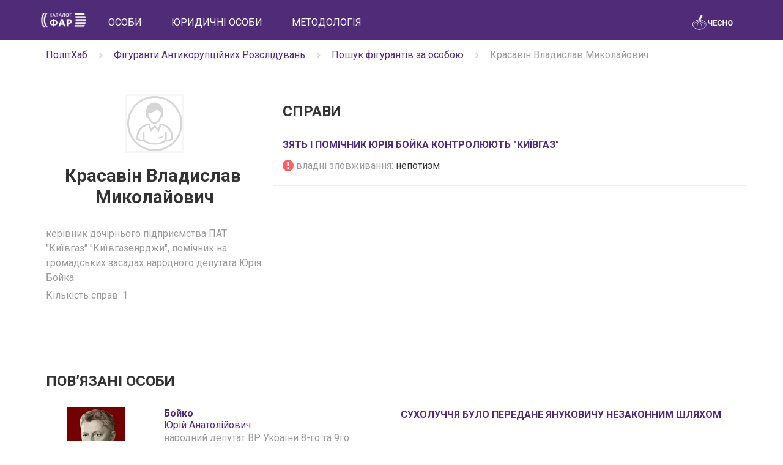

--- FILE ---
content_type: text/html; charset=utf-8
request_url: https://far.chesno.org/person/1509/
body_size: 3832
content:
<!doctype html>
<html lang="uk">
<head>
<meta charset="utf-8">
<meta name="viewport" content="width=device-width, initial-scale=1">
<title>Красавін Владислав Миколайович | Каталог ФАР | ЧЕСНО</title>
<link rel="canonical" href="https://far.chesno.org/person/1509/">
<link rel="shortcut icon" href="https://cdn.chesno.org/web/static/img/favicon.6a344b156043.png" type="image/png">
<!--[if IE]><link rel="shortcut icon" href="https://cdn.chesno.org/web/static/img/favicon.569255c69203.ico" type="image/vnd.microsoft.icon"><![endif]-->
<link rel="image_src" href="https://cdn.chesno.org/web/static/img/logo_big_facebook_1200x630.5567ced12b8e.png">
<meta name="twitter:card" content="summary_large_image">
<meta name="twitter:site" content="@chesno_movement">
<link rel="stylesheet" href="https://fonts.googleapis.com/css?family=Roboto:300italic,400,700,700italic&subset=latin,cyrillic">
<link rel="stylesheet" href="//ajax.googleapis.com/ajax/libs/jqueryui/1.12.1/themes/smoothness/jquery-ui.css">
<link rel="stylesheet" href="https://cdn.chesno.org/web/static/vendor/font-awesome/css/font-awesome.min.bf0c425cdb73.css">
<link crossorigin="anonymous" href="https://stackpath.bootstrapcdn.com/bootstrap/3.4.1/css/bootstrap.min.css" integrity="sha384-HSMxcRTRxnN+Bdg0JdbxYKrThecOKuH5zCYotlSAcp1+c8xmyTe9GYg1l9a69psu" rel="stylesheet">
<link rel="stylesheet" href="https://cdn.chesno.org/web/static/common/sass/main.febfec3da35b.css">
<link rel="stylesheet" href="https://cdn.chesno.org/web/static/common/sass/far.5fdf853c92bb.css">
<script src="//ajax.googleapis.com/ajax/libs/jquery/1.12.4/jquery.min.js"></script>
<script src="//ajax.googleapis.com/ajax/libs/jqueryui/1.12.1/jquery-ui.min.js"></script>
<script crossorigin="anonymous" integrity="sha384-aJ21OjlMXNL5UyIl/XNwTMqvzeRMZH2w8c5cRVpzpU8Y5bApTppSuUkhZXN0VxHd" src="https://stackpath.bootstrapcdn.com/bootstrap/3.4.1/js/bootstrap.min.js"></script>
<script>
$(document).ready(function() {
$('.truncated').hide()
.after('<i class="glyphicon glyphicon-triangle-right"></i>')
.next().on('click', function(){
$(this).toggleClass('glyphicon-triangle-left')
.prev().toggle();
});
});
</script>
<!--[if lt IE 9]>
<script src="https://oss.maxcdn.com/html5shiv/3.7.2/html5shiv.min.js"></script>
<script src="https://oss.maxcdn.com/respond/1.4.2/respond.min.js"></script>
<![endif]-->
</head>
<body>
<input type="hidden" name="csrfmiddlewaretoken" value="AMNcJry3Wdfpco4ZaWz25DsVacKUeETle0L4ok2RU3DEvcc7MmzfHpQw2d3v25dF">
<nav class="navbar navbar-primary navbar-far">
<div class="container">
<div class="navbar-header">
<button type="button" class="navbar-toggle collapsed" data-toggle="collapse" data-target="#navbar" aria-expanded="false">
<span class="sr-only">Toggle navigation</span>
<span class="icon-bar"></span>
<span class="icon-bar"></span>
<span class="icon-bar"></span>
</button>
<a class="navbar-brand" href="https://far.chesno.org/">
<img src="https://cdn.chesno.org/web/static/img/far/FAR_logo.92251687f53c.png?1" class="navbar-logo" alt="Лого каталогу ФАР">
</a>
</div>
<div id="navbar" class="collapse navbar-collapse">
<ul class="nav navbar-nav">
<li class="nav-item">
<a href="/person/" class="nav-link">Особи</a>
</li>
<li class="nav-item">
<a href="/entity/" class="nav-link">Юридичні особи</a>
</li>
<li class="nav-item">
<a href="/methodology/" class="nav-link">Методологія</a>
</li>
</ul>
<ul class="nav navbar-nav navbar-right">
<li class="navbar-logo-right">
<a href="https://www.chesno.org/" class="nav-logo">
<img src="https://cdn.chesno.org/web/static/img/chesno-logo-top.c9b4a402e7ec.png?1" alt="Chesno.org">
</a>
</li>
</ul>
</div><!--/.nav-collapse -->
</div>
</nav>
<div class="wrapper">
<div class="section section-breadcrumbs">
<div class="container">
<div class="row">
<div class="col-lg-12">
<div class="breadcrumbs text-muted">
<ul class="list-inline">
<li itemprop="itemListElement" itemscope="" itemtype="http://schema.org/ListItem" class="list-inline-item">
<a href="https://www.chesno.org/polithub/" itemprop="item"><span itemprop="name">ПолітХаб</span></a><meta itemprop="position" content="1">
</li>
<li class="list-inline-item"><img width="15px" src="https://cdn.chesno.org/web/static/common/img/icons/ic-chevron-right.439fa14a34ae.png"></li>
<li itemprop="itemListElement" itemscope="" itemtype="http://schema.org/ListItem" class="list-inline-item">
<a href="https://far.chesno.org/" itemprop="item"><span itemprop="name">Фігуранти Антикорупційних Розслідувань</span></a><meta itemprop="position" content="2">
</li>
<li class="list-inline-item"><img width="15px" src="https://cdn.chesno.org/web/static/common/img/icons/ic-chevron-right.439fa14a34ae.png"></li>
<li itemprop="itemListElement" itemscope="" itemtype="http://schema.org/ListItem" class="list-inline-item">
<a href="https://far.chesno.org/person/" itemprop="item"><span itemprop="name">Пошук фігурантів за особою</span></a><meta itemprop="position" content="3">
</li>
<li class="list-inline-item"><img width="15px" src="https://cdn.chesno.org/web/static/common/img/icons/ic-chevron-right.439fa14a34ae.png"></li>
<li itemprop="itemListElement" itemscope="" itemtype="http://schema.org/ListItem" class="list-inline-item">
<span itemprop="name">Красавін Владислав Миколайович</span></a><meta itemprop="position" content="4">
</li>
</ul>
</div>
</div>
</div>
</div>
</div>
<div class="section section-small">
<div class="container politician-profile">
<div class="row">
<div class="col-lg-4 col-md-4 col-sm-5 col-xs-12 politician-sidebar">
<div class="avatar">
<img src="https://cdn.chesno.org/web/static/img/nophoto.92526decc22b.png" alt="Фото: Красавін Владислав">
</div>
<h1 class="title-small title-up text-center">
<span class="family_name">Красавін</span>
<span class="given_name">Владислав&nbsp;</span>
<span class="middle_name">Миколайович</span>
</h1>
<ul class="items-list">
<li class="text-muted">
керівник дочірнього підприємства ПАТ &quot;Київгаз&quot; &quot;Київгазенрджи&quot;, помічник на громадських засадах народного депутата Юрія Бойка
</li>
<li class="text-muted mt-1">
Кількість справ:
1
</li>
</ul>
</div>
<div class="col-lg-8 col-md-8 col-sm-7 col-xs-12 politician-info">
<div class="row">
<div class="col-lg-12 col-md-12 col-sm-12 col-xs-12">
<h2 class="title-medium title-up">Справи</h2>
</div>
</div>
<div class="row card-line">
<div class="col-lg-12 col-md-12 col-sm-12 col-xs-12 far-person-case">
<h3 class="title-small far-case-title">
<a href="/case/337/">Зять і помічник Юрія Бойка контролюють &quot;Київгаз&quot;</a>
</h3>
<ul class="items-list">
<li>
<i class="fa fa-exclamation-circle fa-lg text-danger" aria-hidden="true"></i>
<span class="text-muted">владні зловживання: </span>
<span>непотизм</span>
</li>
</ul>
</div>
</div>
</div>
</div>
</div>
</div>
<div class="section">
<div class="container">
<div class="row">
<div class="col-lg-12 col-md-12 col-sm-12 col-xs-12">
<h2 class="title-medium title-up">Повʼязані особи</h2>
</div>
</div>
<div class="row card-line far-person-case">
<div class="col-lg-2 col-md-2 col-sm-6 col-xs-12 text-center">
<a class="no-border flex-center" href="/person/1270/">
<img src="https://cdn.chesno.org/web/media/thumbs/persons/qLmknlyaRM4s.jpg" class="pull-left person-photo" alt="Фото: Бойко Юрій">
</a>
</div>
<div class="col-lg-4 col-md-4 col-sm-6 col-xs-12 far-case-person">
<a href="/person/1270/">
<strong>Бойко</strong><br>
Юрій&nbsp;Анатолійович
</a>
<ul class="items-list">
<li class="text-muted">
народний депутат ВР України 8-го та 9го скликання від партії &quot;Опозиційний Блок&quot;, кандидат на пост Президента України 2019 року
</li>
<li class="text-muted mt-1">
Кількість справ:
15
</li>
</ul>
</div>
<div class="col-lg-6 col-md-6 hidden-sm hidden-xs far-person-case">
<h3 class="title-small far-case-title">
<a href="/case/263/">
Сухолуччя було передане Януковичу незаконним шляхом
</a>
</h3>
</div>
</div>
<div class="row card-line far-person-case">
<div class="col-lg-2 col-md-2 col-sm-6 col-xs-12 text-center">
<a class="no-border flex-center" href="/person/1508/">
<img src="https://cdn.chesno.org/web/static/img/nophoto.92526decc22b.png" class="pull-left person-photo" alt="Фото: Горовий Сергій">
</a>
</div>
<div class="col-lg-4 col-md-4 col-sm-6 col-xs-12 far-case-person">
<a href="/person/1508/">
<strong>Горовий</strong><br>
Сергій&nbsp;Олександрович
</a>
<ul class="items-list">
<li class="text-muted">
керівник ПАТ &quot;Київгаз&quot;, зять народного депутата Юрія Бойка
</li>
<li class="text-muted mt-1">
Кількість справ:
1
</li>
</ul>
</div>
<div class="col-lg-6 col-md-6 hidden-sm hidden-xs far-person-case">
<h3 class="title-small far-case-title">
<a href="/case/337/">
Зять і помічник Юрія Бойка контролюють &quot;Київгаз&quot;
</a>
</h3>
</div>
</div>
</div>
</div>
<div class="section">
<div class="container">
<div class="row">
<div class="col-lg-12 col-md-12 col-sm-12 col-xs-12">
<h2 class="title-medium title-up">Повʼязані юридичні особи</h2>
</div>
</div>
<div class="row card-line far-person-case">
<div class="col-lg-6 col-md-6 col-sm-6 col-xs-12">
<h3 class="title-small far-case-title far-case-title-entity">
<a href="/entity/1049/">
<span>ДП &quot;Київгазенерджи&quot;</span><br>
</a>
</h3>
</div>
<div class="col-lg-4 col-md-4 col-sm-6 col-xs-12 text-muted">
дочірнє підприємство
</div>
<div class="col-lg-2 col-md-2 col-sm-6 col-xs-12">ЄДРПОУ 39835779</div>
</div>
<div class="row card-line far-person-case">
<div class="col-lg-6 col-md-6 col-sm-6 col-xs-12">
<h3 class="title-small far-case-title far-case-title-entity">
<a href="/entity/914/">
<span>ПАТ &quot;Київгаз&quot;</span><br>
</a>
</h3>
</div>
<div class="col-lg-4 col-md-4 col-sm-6 col-xs-12 text-muted">
публічне акціонерне товариство
</div>
<div class="col-lg-2 col-md-2 col-sm-6 col-xs-12">ЄДРПОУ 03346331</div>
</div>
</div>
</div>
<footer>
<div class="container-fluid footer footer-default">
<div class="social">
<a href="https://twitter.com/chesno_movement" class="link-primary"><i class="fa fa-twitter fa-lg" aria-hidden="true"></i></a>
<a href="https://www.facebook.com/chesno.movement" class="link-primary"><i class="fa fa-facebook fa-lg" aria-hidden="true"></i></a>
</div>
<div class="copyright">
<img src="https://cdn.chesno.org/web/static/img/far/chesno-logo-bottom.99ef4374979b.png" alt="Лого ЧЕСНО">
&copy; 2015 — Chesno
</div>
</div>
</footer>
</div>
<script src="https://cdn.chesno.org/web/static/js/scrollmenu.e91d3fd3e896.js?2"></script>
<script>
(function(i,s,o,g,r,a,m){i['GoogleAnalyticsObject']=r;i[r]=i[r]||function(){
(i[r].q=i[r].q||[]).push(arguments)},i[r].l=1*new Date();a=s.createElement(o),
m=s.getElementsByTagName(o)[0];a.async=1;a.src=g;m.parentNode.insertBefore(a,m)
})(window,document,'script','//www.google-analytics.com/analytics.js','ga');
ga('create', 'UA-42440762-1', 'chesno.org');
ga('send', 'pageview');
</script>
<!-- Facebook Pixel Code -->
<script>
!function(f,b,e,v,n,t,s)
{if(f.fbq)return;n=f.fbq=function(){n.callMethod?
n.callMethod.apply(n,arguments):n.queue.push(arguments)};
if(!f._fbq)f._fbq=n;n.push=n;n.loaded=!0;n.version='2.0';
n.queue=[];t=b.createElement(e);t.async=!0;
t.src=v;s=b.getElementsByTagName(e)[0];
s.parentNode.insertBefore(t,s)}(window,document,'script',
'https://connect.facebook.net/en_US/fbevents.js');
fbq('init', '3980000255437378'); 
fbq('track', 'PageView');
</script>
<noscript>
<img height="1" width="1" 
src="https://www.facebook.com/tr?id=3980000255437378&ev=PageView
&noscript=1"/>
</noscript>
<!-- End Facebook Pixel Code -->
<script defer src="https://static.cloudflareinsights.com/beacon.min.js/vcd15cbe7772f49c399c6a5babf22c1241717689176015" integrity="sha512-ZpsOmlRQV6y907TI0dKBHq9Md29nnaEIPlkf84rnaERnq6zvWvPUqr2ft8M1aS28oN72PdrCzSjY4U6VaAw1EQ==" data-cf-beacon='{"version":"2024.11.0","token":"2a47cc54411c4368b066c392e2d8544e","server_timing":{"name":{"cfCacheStatus":true,"cfEdge":true,"cfExtPri":true,"cfL4":true,"cfOrigin":true,"cfSpeedBrain":true},"location_startswith":null}}' crossorigin="anonymous"></script>
</body>
</html>


--- FILE ---
content_type: text/css
request_url: https://cdn.chesno.org/web/static/common/sass/main.febfec3da35b.css
body_size: 18835
content:
header h1,header h2,header h3,header h4,header h5,header h6{font-weight:inherit}h1,.h1{font-size:3.5em;line-height:1.2em;margin-bottom:30px}h1 small,h1 .small,.h1 small,.h1 .small{font-weight:700;text-transform:uppercase}h1 .small-xs,.h1 .small-xs{font-size:0.5em;line-height:1.2em}h1.post-title,.h1.post-title{font-size:2.5em;font-weight:600;margin-bottom:15px}@media (max-width: 768px){h1.post-title,.h1.post-title{font-size:1.5em}}h2,.h2{font-size:2.5em}h2.title,.h2.title{margin-bottom:30px}h3,.h3{font-size:1.825em;margin-bottom:15px;line-height:1.4em}h2,.h2,h3,.h3{margin-top:15px}h2.post-title,.h2.post-title,h3.post-title,.h3.post-title{font-size:1.3em;margin-top:5px;margin-bottom:15px;line-height:1.25em}h4,.h4{font-size:1.5em;line-height:1.45em;margin-top:15px;margin-bottom:15px}h4+.category,h4.title+.category,.h4+.category,.h4.title+.category{margin-top:-5px}h5,.h5{font-size:1.3em;line-height:1.4em;margin-bottom:15px}h5.category,.h5.category{font-weight:400}h6,.h6{font-size:.9em;font-weight:700;text-transform:uppercase}p{line-height:1.5em}h2 a[href],h2 a:link,h2 a:visited,h2 a:hover,h2 a:focus,h2 a:active{color:#333}.title{font-size:2.5em;font-weight:700;margin-top:10px}.title.title-up{text-transform:uppercase}.title.title-up a{color:#2c2c2c;text-decoration:none}.title+.category{margin-top:-25px}@media screen and (max-width: 767px){.title{font-size:1.5em}}.sub-title{font-weight:700;font-size:1.3em;margin-top:10px;margin-bottom:5px}h1.title-small{font-size:1.825em;font-weight:600}h2.title-small,h3.title-small,h4.title-small,h5.title-small,p.title-small{font-size:16px;font-weight:600;text-transform:uppercase;margin-bottom:0;line-height:1.5em}h2 small,h2 .small,h3 small,h3 .small,h4 small,h4 .small,h5 small,h5 .small,p small,p .small{font-size:16px;font-weight:700}h2 small.text-muted,h2 .small.text-muted,h3 small.text-muted,h3 .small.text-muted,h4 small.text-muted,h4 .small.text-muted,h5 small.text-muted,h5 .small.text-muted,p small.text-muted,p .small.text-muted{color:#9A9A9A}h1.title-medium,h2.title-medium,h3.title-medium,h4.title-medium,h5.title-medium{font-size:1.5em;font-weight:600;text-transform:uppercase}h1.title-medium .small,h2.title-medium .small,h3.title-medium .small,h4.title-medium .small,h5.title-medium .small{font-size:.75em;font-weight:600}@media screen and (max-width: 767px){h1.title-medium .small,h2.title-medium .small,h3.title-medium .small,h4.title-medium .small,h5.title-medium .small{display:block}}.title-icon{margin-top:15px;margin-bottom:20px}.title-icon img{height:1em}.text-muted{color:#9A9A9A}::selection{background:#bce4e2}::-moz-selection{background:#bce4e2}span.span-break{display:block}span.far-methodology{max-width:700px;margin:auto;text-align:center}.text-primary{color:#502b78 !important}.text-info{color:#708CC9 !important}.text-success{color:#55D04F !important}.text-warning{color:#FA963C !important}.text-danger{color:#FD6064}.text-black{color:#444}.btn,.navbar .navbar-nav>a.btn,.endless_more{border-width:2px;font-weight:400;font-size:.8571em;line-height:1.35em;margin:5px 1px;border:none;margin:10px 1px;border-radius:0;padding:11px 22px;cursor:pointer;overflow:hidden;text-overflow:ellipsis;background-color:#888;text-transform:capitalize;color:#fff}.btn:hover,.btn:focus,.btn:active,.btn.active,.btn:active:focus,.btn:active:hover,.btn.active:focus,.btn.active:hover,.show>.btn.dropdown-toggle,.show>.btn.dropdown-toggle:focus,.show>.btn.dropdown-toggle:hover,.navbar .navbar-nav>a.btn:hover,.navbar .navbar-nav>a.btn:focus,.navbar .navbar-nav>a.btn:active,.navbar .navbar-nav>a.btn.active,.navbar .navbar-nav>a.btn:active:focus,.navbar .navbar-nav>a.btn:active:hover,.navbar .navbar-nav>a.btn.active:focus,.navbar .navbar-nav>a.btn.active:hover,.show>.navbar .navbar-nav>a.btn.dropdown-toggle,.show>.navbar .navbar-nav>a.btn.dropdown-toggle:focus,.show>.navbar .navbar-nav>a.btn.dropdown-toggle:hover,.endless_more:hover,.endless_more:focus,.endless_more:active,.endless_more.active,.endless_more:active:focus,.endless_more:active:hover,.endless_more.active:focus,.endless_more.active:hover,.show>.endless_more.dropdown-toggle,.show>.endless_more.dropdown-toggle:focus,.show>.endless_more.dropdown-toggle:hover{background-color:#979797;color:#fff;box-shadow:none}.btn:not([data-action]):hover,.navbar .navbar-nav>a.btn:not([data-action]):hover,.endless_more:not([data-action]):hover{box-shadow:0 3px 8px 0 rgba(0,0,0,0.17)}.btn.disabled,.btn.disabled:hover,.btn.disabled:focus,.btn.disabled.focus,.btn.disabled:active,.btn.disabled.active,.btn:disabled,.btn:disabled:hover,.btn:disabled:focus,.btn:disabled.focus,.btn:disabled:active,.btn:disabled.active,.btn[disabled],.btn[disabled]:hover,.btn[disabled]:focus,.btn[disabled].focus,.btn[disabled]:active,.btn[disabled].active,fieldset[disabled] .btn,fieldset[disabled] .btn:hover,fieldset[disabled] .btn:focus,fieldset[disabled] .btn.focus,fieldset[disabled] .btn:active,fieldset[disabled] .btn.active,.navbar .navbar-nav>a.btn.disabled,.navbar .navbar-nav>a.btn.disabled:hover,.navbar .navbar-nav>a.btn.disabled:focus,.navbar .navbar-nav>a.btn.disabled.focus,.navbar .navbar-nav>a.btn.disabled:active,.navbar .navbar-nav>a.btn.disabled.active,.navbar .navbar-nav>a.btn:disabled,.navbar .navbar-nav>a.btn:disabled:hover,.navbar .navbar-nav>a.btn:disabled:focus,.navbar .navbar-nav>a.btn:disabled.focus,.navbar .navbar-nav>a.btn:disabled:active,.navbar .navbar-nav>a.btn:disabled.active,.navbar .navbar-nav>a.btn[disabled],.navbar .navbar-nav>a.btn[disabled]:hover,.navbar .navbar-nav>a.btn[disabled]:focus,.navbar .navbar-nav>a.btn[disabled].focus,.navbar .navbar-nav>a.btn[disabled]:active,.navbar .navbar-nav>a.btn[disabled].active,fieldset[disabled] .navbar .navbar-nav>a.btn,fieldset[disabled] .navbar .navbar-nav>a.btn:hover,fieldset[disabled] .navbar .navbar-nav>a.btn:focus,fieldset[disabled] .navbar .navbar-nav>a.btn.focus,fieldset[disabled] .navbar .navbar-nav>a.btn:active,fieldset[disabled] .navbar .navbar-nav>a.btn.active,.endless_more.disabled,.endless_more.disabled:hover,.endless_more.disabled:focus,.endless_more.disabled.focus,.endless_more.disabled:active,.endless_more.disabled.active,.endless_more:disabled,.endless_more:disabled:hover,.endless_more:disabled:focus,.endless_more:disabled.focus,.endless_more:disabled:active,.endless_more:disabled.active,.endless_more[disabled],.endless_more[disabled]:hover,.endless_more[disabled]:focus,.endless_more[disabled].focus,.endless_more[disabled]:active,.endless_more[disabled].active,fieldset[disabled] .endless_more,fieldset[disabled] .endless_more:hover,fieldset[disabled] .endless_more:focus,fieldset[disabled] .endless_more.focus,fieldset[disabled] .endless_more:active,fieldset[disabled] .endless_more.active{background-color:#888;border-color:#888}.btn.btn-simple,.navbar .navbar-nav>a.btn.btn-simple,.endless_more.btn-simple{color:#888;border-color:#888}.btn.btn-simple:hover,.btn.btn-simple:focus,.btn.btn-simple:active,.navbar .navbar-nav>a.btn.btn-simple:hover,.navbar .navbar-nav>a.btn.btn-simple:focus,.navbar .navbar-nav>a.btn.btn-simple:active,.endless_more.btn-simple:hover,.endless_more.btn-simple:focus,.endless_more.btn-simple:active{background-color:rgba(0,0,0,0);color:#979797;border-color:#979797;box-shadow:none}.btn.btn-link,.navbar .navbar-nav>a.btn.btn-link,.endless_more.btn-link{color:#888}.btn.btn-link:hover,.btn.btn-link:focus,.btn.btn-link:active,.navbar .navbar-nav>a.btn.btn-link:hover,.navbar .navbar-nav>a.btn.btn-link:focus,.navbar .navbar-nav>a.btn.btn-link:active,.endless_more.btn-link:hover,.endless_more.btn-link:focus,.endless_more.btn-link:active{background-color:rgba(0,0,0,0);color:#979797;text-decoration:none;box-shadow:none}.btn:hover,.btn:focus,.navbar .navbar-nav>a.btn:hover,.navbar .navbar-nav>a.btn:focus,.endless_more:hover,.endless_more:focus{opacity:1;outline:0 !important}.btn:active,.btn.active,.open>.btn.dropdown-toggle,.navbar .navbar-nav>a.btn:active,.navbar .navbar-nav>a.btn.active,.open>.navbar .navbar-nav>a.btn.dropdown-toggle,.endless_more:active,.endless_more.active,.open>.endless_more.dropdown-toggle{-webkit-box-shadow:none;-webkit-box-shadow-box-shadow:none;outline:0 !important}.btn.btn-icon,.navbar .navbar-nav>a.btn.btn-icon,.endless_more.btn-icon{height:2.375rem;min-width:2.375rem;width:2.375rem;padding:0;font-size:.9375rem;overflow:hidden;position:relative;line-height:normal}.btn.btn-icon.btn-simple,.navbar .navbar-nav>a.btn.btn-icon.btn-simple,.endless_more.btn-icon.btn-simple{padding:0}.btn.btn-icon.btn-sm,.navbar .navbar-nav>a.btn.btn-icon.btn-sm,.endless_more.btn-icon.btn-sm{height:1.875rem;min-width:1.875rem;width:1.875rem}.btn.btn-icon.btn-sm i.fa,.btn.btn-icon.btn-sm i.now-ui-icons,.navbar .navbar-nav>a.btn.btn-icon.btn-sm i.fa,.navbar .navbar-nav>a.btn.btn-icon.btn-sm i.now-ui-icons,.endless_more.btn-icon.btn-sm i.fa,.endless_more.btn-icon.btn-sm i.now-ui-icons{font-size:.6875rem}.btn.btn-icon.btn-lg,.navbar .navbar-nav>a.btn.btn-icon.btn-lg,.endless_more.btn-icon.btn-lg{height:3.6rem;min-width:3.6rem;width:3.6rem}.btn.btn-icon.btn-lg i.now-ui-icons,.btn.btn-icon.btn-lg i.fa,.navbar .navbar-nav>a.btn.btn-icon.btn-lg i.now-ui-icons,.navbar .navbar-nav>a.btn.btn-icon.btn-lg i.fa,.endless_more.btn-icon.btn-lg i.now-ui-icons,.endless_more.btn-icon.btn-lg i.fa{font-size:1.325rem}.btn.btn-icon:not(.btn-footer) i.now-ui-icons,.btn.btn-icon:not(.btn-footer) i.fa,.navbar .navbar-nav>a.btn.btn-icon:not(.btn-footer) i.now-ui-icons,.navbar .navbar-nav>a.btn.btn-icon:not(.btn-footer) i.fa,.endless_more.btn-icon:not(.btn-footer) i.now-ui-icons,.endless_more.btn-icon:not(.btn-footer) i.fa{position:absolute;top:50%;left:50%;transform:translate(-12px, -12px);line-height:1.5626rem;width:25px}.btn.btn-icon.btn-sidebar-nav,.navbar .navbar-nav>a.btn.btn-icon.btn-sidebar-nav,.endless_more.btn-icon.btn-sidebar-nav{position:fixed;bottom:30px;right:15px;width:5em;height:5em;z-index:1000}@media screen and (max-width: 767px){.btn.btn-icon.btn-sidebar-nav,.navbar .navbar-nav>a.btn.btn-icon.btn-sidebar-nav,.endless_more.btn-icon.btn-sidebar-nav{right:10px}}.btn.btn-icon.btn-sidebar-nav i.fa,.navbar .navbar-nav>a.btn.btn-icon.btn-sidebar-nav i.fa,.endless_more.btn-icon.btn-sidebar-nav i.fa{top:60%;transition:all 150ms ease 0s;position:static;transform:translate(0, 0);font-size:2em}.btn.btn-icon.btn-sidebar-nav i.fa.nav-open,.navbar .navbar-nav>a.btn.btn-icon.btn-sidebar-nav i.fa.nav-open,.endless_more.btn-icon.btn-sidebar-nav i.fa.nav-open{transform:rotate(180deg)}.btn.btn-wrap,.navbar .navbar-nav>a.btn.btn-wrap,.endless_more.btn-wrap{white-space:normal}.btn.btn-wrap:not(.btn-footer) i.now-ui-icons,.btn.btn-wrap:not(.btn-footer) i.fa,.navbar .navbar-nav>a.btn.btn-wrap:not(.btn-footer) i.now-ui-icons,.navbar .navbar-nav>a.btn.btn-wrap:not(.btn-footer) i.fa,.endless_more.btn-wrap:not(.btn-footer) i.now-ui-icons,.endless_more.btn-wrap:not(.btn-footer) i.fa{position:absolute;top:50%;left:50%;transform:translate(-12px, -12px);line-height:1.5626rem;width:25px}.btn:not(.btn-icon) .now-ui-icons,.navbar .navbar-nav>a.btn:not(.btn-icon) .now-ui-icons,.endless_more:not(.btn-icon) .now-ui-icons{position:relative;top:1px}@media screen and (max-width: 992px){.btn.btn-mobile,.navbar .navbar-nav>a.btn.btn-mobile,.endless_more.btn-mobile{width:100%}}.btn-default{background-color:#888;text-transform:capitalize;color:#fff}.btn-default:hover,.btn-default:focus,.btn-default:active,.btn-default.active,.btn-default:active:focus,.btn-default:active:hover,.btn-default.active:focus,.btn-default.active:hover,.show>.btn-default.dropdown-toggle,.show>.btn-default.dropdown-toggle:focus,.show>.btn-default.dropdown-toggle:hover{background-color:#979797;color:#fff;box-shadow:none}.btn-default:not([data-action]):hover{box-shadow:0 3px 8px 0 rgba(0,0,0,0.17)}.btn-default.disabled,.btn-default.disabled:hover,.btn-default.disabled:focus,.btn-default.disabled.focus,.btn-default.disabled:active,.btn-default.disabled.active,.btn-default:disabled,.btn-default:disabled:hover,.btn-default:disabled:focus,.btn-default:disabled.focus,.btn-default:disabled:active,.btn-default:disabled.active,.btn-default[disabled],.btn-default[disabled]:hover,.btn-default[disabled]:focus,.btn-default[disabled].focus,.btn-default[disabled]:active,.btn-default[disabled].active,fieldset[disabled] .btn-default,fieldset[disabled] .btn-default:hover,fieldset[disabled] .btn-default:focus,fieldset[disabled] .btn-default.focus,fieldset[disabled] .btn-default:active,fieldset[disabled] .btn-default.active{background-color:#888;border-color:#888}.btn-default.btn-simple{color:#888;border-color:#888}.btn-default.btn-simple:hover,.btn-default.btn-simple:focus,.btn-default.btn-simple:active{background-color:rgba(0,0,0,0);color:#979797;border-color:#979797;box-shadow:none}.btn-default.btn-link{color:#888}.btn-default.btn-link:hover,.btn-default.btn-link:focus,.btn-default.btn-link:active{background-color:rgba(0,0,0,0);color:#979797;text-decoration:none;box-shadow:none}.btn-primary{background-color:#502b78;text-transform:uppercase;color:#fff}.btn-primary:hover,.btn-primary:focus,.btn-primary:active,.btn-primary.active,.btn-primary:active:focus,.btn-primary:active:hover,.btn-primary.active:focus,.btn-primary.active:hover,.show>.btn-primary.dropdown-toggle,.show>.btn-primary.dropdown-toggle:focus,.show>.btn-primary.dropdown-toggle:hover{background-color:#5f338f;color:#fff;box-shadow:none}.btn-primary:not([data-action]):hover{box-shadow:0 3px 8px 0 rgba(0,0,0,0.17)}.btn-primary.disabled,.btn-primary.disabled:hover,.btn-primary.disabled:focus,.btn-primary.disabled.focus,.btn-primary.disabled:active,.btn-primary.disabled.active,.btn-primary:disabled,.btn-primary:disabled:hover,.btn-primary:disabled:focus,.btn-primary:disabled.focus,.btn-primary:disabled:active,.btn-primary:disabled.active,.btn-primary[disabled],.btn-primary[disabled]:hover,.btn-primary[disabled]:focus,.btn-primary[disabled].focus,.btn-primary[disabled]:active,.btn-primary[disabled].active,fieldset[disabled] .btn-primary,fieldset[disabled] .btn-primary:hover,fieldset[disabled] .btn-primary:focus,fieldset[disabled] .btn-primary.focus,fieldset[disabled] .btn-primary:active,fieldset[disabled] .btn-primary.active{background-color:#502b78;border-color:#502b78}.btn-primary.btn-simple{color:#502b78;border-color:#502b78}.btn-primary.btn-simple:hover,.btn-primary.btn-simple:focus,.btn-primary.btn-simple:active{background-color:rgba(0,0,0,0);color:#5f338f;border-color:#5f338f;box-shadow:none}.btn-primary.btn-link{color:#502b78}.btn-primary.btn-link:hover,.btn-primary.btn-link:focus,.btn-primary.btn-link:active{background-color:rgba(0,0,0,0);color:#5f338f;text-decoration:none;box-shadow:none}.btn-white{background-color:#fff;text-transform:capitalize;color:#502b78}.btn-white:hover,.btn-white:focus,.btn-white:active,.btn-white.active,.btn-white:active:focus,.btn-white:active:hover,.btn-white.active:focus,.btn-white.active:hover,.show>.btn-white.dropdown-toggle,.show>.btn-white.dropdown-toggle:focus,.show>.btn-white.dropdown-toggle:hover{background-color:#f0f0f0;color:#fff;box-shadow:none}.btn-white:not([data-action]):hover{box-shadow:0 3px 8px 0 rgba(0,0,0,0.17)}.btn-white.disabled,.btn-white.disabled:hover,.btn-white.disabled:focus,.btn-white.disabled.focus,.btn-white.disabled:active,.btn-white.disabled.active,.btn-white:disabled,.btn-white:disabled:hover,.btn-white:disabled:focus,.btn-white:disabled.focus,.btn-white:disabled:active,.btn-white:disabled.active,.btn-white[disabled],.btn-white[disabled]:hover,.btn-white[disabled]:focus,.btn-white[disabled].focus,.btn-white[disabled]:active,.btn-white[disabled].active,fieldset[disabled] .btn-white,fieldset[disabled] .btn-white:hover,fieldset[disabled] .btn-white:focus,fieldset[disabled] .btn-white.focus,fieldset[disabled] .btn-white:active,fieldset[disabled] .btn-white.active{background-color:#fff;border-color:#fff}.btn-white.btn-default{color:#888}.btn-white.btn-default:hover,.btn-white.btn-default:focus,.btn-white.btn-default:active{color:#979797}.btn-white.active,.btn-white:active,.btn-white:active:focus,.btn-white:active:hover,.btn-white.active:focus,.btn-white.active:hover,.show>.btn-white.dropdown-toggle,.show>.btn-white.dropdown-toggle:focus,.show>.btn-white.dropdown-toggle:hover{background-color:#fff;color:#5f338f;box-shadow:none}.btn-white:hover,.btn-white:focus{color:#5f338f}.btn-white:hover:not(.nav-link),.btn-white:focus:not(.nav-link){box-shadow:none}.btn-white.btn-simple{color:#fff;border-color:#fff}.btn-white.btn-simple:hover,.btn-white.btn-simple:focus,.btn-white.btn-simple:active{background-color:rgba(0,0,0,0);color:#f0f0f0;border-color:#f0f0f0;box-shadow:none}.btn-white.btn-link{color:#fff}.btn-white.btn-link:hover,.btn-white.btn-link:focus,.btn-white.btn-link:active{background-color:rgba(0,0,0,0);color:#f0f0f0;text-decoration:none;box-shadow:none}.btn-green,.endless_more{background-color:#61BFBB;text-transform:uppercase;color:#fff}.btn-green:hover,.btn-green:focus,.btn-green:active,.btn-green.active,.btn-green:active:focus,.btn-green:active:hover,.btn-green.active:focus,.btn-green.active:hover,.show>.btn-green.dropdown-toggle,.show>.btn-green.dropdown-toggle:focus,.show>.btn-green.dropdown-toggle:hover,.endless_more:hover,.endless_more:focus,.endless_more:active,.endless_more.active,.endless_more:active:focus,.endless_more:active:hover,.endless_more.active:focus,.endless_more.active:hover,.show>.endless_more.dropdown-toggle,.show>.endless_more.dropdown-toggle:focus,.show>.endless_more.dropdown-toggle:hover{background-color:#77c8c4;color:#fff;box-shadow:none}.btn-green:not([data-action]):hover,.endless_more:not([data-action]):hover{box-shadow:0 3px 8px 0 rgba(0,0,0,0.17)}.btn-green.disabled,.btn-green.disabled:hover,.btn-green.disabled:focus,.btn-green.disabled.focus,.btn-green.disabled:active,.btn-green.disabled.active,.btn-green:disabled,.btn-green:disabled:hover,.btn-green:disabled:focus,.btn-green:disabled.focus,.btn-green:disabled:active,.btn-green:disabled.active,.btn-green[disabled],.btn-green[disabled]:hover,.btn-green[disabled]:focus,.btn-green[disabled].focus,.btn-green[disabled]:active,.btn-green[disabled].active,fieldset[disabled] .btn-green,fieldset[disabled] .btn-green:hover,fieldset[disabled] .btn-green:focus,fieldset[disabled] .btn-green.focus,fieldset[disabled] .btn-green:active,fieldset[disabled] .btn-green.active,.endless_more.disabled,.endless_more.disabled:hover,.endless_more.disabled:focus,.endless_more.disabled.focus,.endless_more.disabled:active,.endless_more.disabled.active,.endless_more:disabled,.endless_more:disabled:hover,.endless_more:disabled:focus,.endless_more:disabled.focus,.endless_more:disabled:active,.endless_more:disabled.active,.endless_more[disabled],.endless_more[disabled]:hover,.endless_more[disabled]:focus,.endless_more[disabled].focus,.endless_more[disabled]:active,.endless_more[disabled].active,fieldset[disabled] .endless_more,fieldset[disabled] .endless_more:hover,fieldset[disabled] .endless_more:focus,fieldset[disabled] .endless_more.focus,fieldset[disabled] .endless_more:active,fieldset[disabled] .endless_more.active{background-color:#61BFBB;border-color:#61BFBB}.btn-green.btn-simple,.endless_more.btn-simple{color:#61BFBB;border-color:#61BFBB}.btn-green.btn-simple:hover,.btn-green.btn-simple:focus,.btn-green.btn-simple:active,.endless_more.btn-simple:hover,.endless_more.btn-simple:focus,.endless_more.btn-simple:active{background-color:rgba(0,0,0,0);color:#77c8c4;border-color:#77c8c4;box-shadow:none}.btn-green.btn-link,.endless_more.btn-link{color:#61BFBB}.btn-green.btn-link:hover,.btn-green.btn-link:focus,.btn-green.btn-link:active,.endless_more.btn-link:hover,.endless_more.btn-link:focus,.endless_more.btn-link:active{background-color:rgba(0,0,0,0);color:#77c8c4;text-decoration:none;box-shadow:none}.btn-danger{background-color:#FD6064;text-transform:uppercase;color:#fff}.btn-danger:hover,.btn-danger:focus,.btn-danger:active,.btn-danger.active,.btn-danger:active:focus,.btn-danger:active:hover,.btn-danger.active:focus,.btn-danger.active:hover,.show>.btn-danger.dropdown-toggle,.show>.btn-danger.dropdown-toggle:focus,.show>.btn-danger.dropdown-toggle:hover{background-color:#fd7e81;color:#fff;box-shadow:none}.btn-danger:not([data-action]):hover{box-shadow:0 3px 8px 0 rgba(0,0,0,0.17)}.btn-danger.disabled,.btn-danger.disabled:hover,.btn-danger.disabled:focus,.btn-danger.disabled.focus,.btn-danger.disabled:active,.btn-danger.disabled.active,.btn-danger:disabled,.btn-danger:disabled:hover,.btn-danger:disabled:focus,.btn-danger:disabled.focus,.btn-danger:disabled:active,.btn-danger:disabled.active,.btn-danger[disabled],.btn-danger[disabled]:hover,.btn-danger[disabled]:focus,.btn-danger[disabled].focus,.btn-danger[disabled]:active,.btn-danger[disabled].active,fieldset[disabled] .btn-danger,fieldset[disabled] .btn-danger:hover,fieldset[disabled] .btn-danger:focus,fieldset[disabled] .btn-danger.focus,fieldset[disabled] .btn-danger:active,fieldset[disabled] .btn-danger.active{background-color:#FD6064;border-color:#FD6064}.btn-danger.btn-simple{color:#FD6064;border-color:#FD6064}.btn-danger.btn-simple:hover,.btn-danger.btn-simple:focus,.btn-danger.btn-simple:active{background-color:rgba(0,0,0,0);color:#fd7e81;border-color:#fd7e81;box-shadow:none}.btn-danger.btn-link{color:#FD6064}.btn-danger.btn-link:hover,.btn-danger.btn-link:focus,.btn-danger.btn-link:active{background-color:rgba(0,0,0,0);color:#fd7e81;text-decoration:none;box-shadow:none}.btn-info{background-color:#708CC9;text-transform:uppercase;color:#fff}.btn-info:hover,.btn-info:focus,.btn-info:active,.btn-info.active,.btn-info:active:focus,.btn-info:active:hover,.btn-info.active:focus,.btn-info.active:hover,.show>.btn-info.dropdown-toggle,.show>.btn-info.dropdown-toggle:focus,.show>.btn-info.dropdown-toggle:hover{background-color:#869ed1;color:#fff;box-shadow:none}.btn-info:not([data-action]):hover{box-shadow:0 3px 8px 0 rgba(0,0,0,0.17)}.btn-info.disabled,.btn-info.disabled:hover,.btn-info.disabled:focus,.btn-info.disabled.focus,.btn-info.disabled:active,.btn-info.disabled.active,.btn-info:disabled,.btn-info:disabled:hover,.btn-info:disabled:focus,.btn-info:disabled.focus,.btn-info:disabled:active,.btn-info:disabled.active,.btn-info[disabled],.btn-info[disabled]:hover,.btn-info[disabled]:focus,.btn-info[disabled].focus,.btn-info[disabled]:active,.btn-info[disabled].active,fieldset[disabled] .btn-info,fieldset[disabled] .btn-info:hover,fieldset[disabled] .btn-info:focus,fieldset[disabled] .btn-info.focus,fieldset[disabled] .btn-info:active,fieldset[disabled] .btn-info.active{background-color:#708CC9;border-color:#708CC9}.btn-info.btn-simple{color:#708CC9;border-color:#708CC9}.btn-info.btn-simple:hover,.btn-info.btn-simple:focus,.btn-info.btn-simple:active{background-color:rgba(0,0,0,0);color:#869ed1;border-color:#869ed1;box-shadow:none}.btn-info.btn-link{color:#708CC9}.btn-info.btn-link:hover,.btn-info.btn-link:focus,.btn-info.btn-link:active{background-color:rgba(0,0,0,0);color:#869ed1;text-decoration:none;box-shadow:none}.btn-success{background-color:#55D04F;text-transform:uppercase;color:#fff}.btn-success:hover,.btn-success:focus,.btn-success:active,.btn-success.active,.btn-success:active:focus,.btn-success:active:hover,.btn-success.active:focus,.btn-success.active:hover,.show>.btn-success.dropdown-toggle,.show>.btn-success.dropdown-toggle:focus,.show>.btn-success.dropdown-toggle:hover{background-color:#6cd667;color:#fff;box-shadow:none}.btn-success:not([data-action]):hover{box-shadow:0 3px 8px 0 rgba(0,0,0,0.17)}.btn-success.disabled,.btn-success.disabled:hover,.btn-success.disabled:focus,.btn-success.disabled.focus,.btn-success.disabled:active,.btn-success.disabled.active,.btn-success:disabled,.btn-success:disabled:hover,.btn-success:disabled:focus,.btn-success:disabled.focus,.btn-success:disabled:active,.btn-success:disabled.active,.btn-success[disabled],.btn-success[disabled]:hover,.btn-success[disabled]:focus,.btn-success[disabled].focus,.btn-success[disabled]:active,.btn-success[disabled].active,fieldset[disabled] .btn-success,fieldset[disabled] .btn-success:hover,fieldset[disabled] .btn-success:focus,fieldset[disabled] .btn-success.focus,fieldset[disabled] .btn-success:active,fieldset[disabled] .btn-success.active{background-color:#55D04F;border-color:#55D04F}.btn-success.btn-simple{color:#55D04F;border-color:#55D04F}.btn-success.btn-simple:hover,.btn-success.btn-simple:focus,.btn-success.btn-simple:active{background-color:rgba(0,0,0,0);color:#6cd667;border-color:#6cd667;box-shadow:none}.btn-success.btn-link{color:#55D04F}.btn-success.btn-link:hover,.btn-success.btn-link:focus,.btn-success.btn-link:active{background-color:rgba(0,0,0,0);color:#6cd667;text-decoration:none;box-shadow:none}.btn-transparent{background-color:rgba(0,0,0,0);text-transform:lowercase;color:#fff;color:#2c2c2c}.btn-transparent:hover,.btn-transparent:focus,.btn-transparent:active,.btn-transparent.active,.btn-transparent:active:focus,.btn-transparent:active:hover,.btn-transparent.active:focus,.btn-transparent.active:hover,.show>.btn-transparent.dropdown-toggle,.show>.btn-transparent.dropdown-toggle:focus,.show>.btn-transparent.dropdown-toggle:hover{background-color:rgba(0,0,0,0);color:#fff;box-shadow:none}.btn-transparent:not([data-action]):hover{box-shadow:0 3px 8px 0 rgba(0,0,0,0.17)}.btn-transparent.disabled,.btn-transparent.disabled:hover,.btn-transparent.disabled:focus,.btn-transparent.disabled.focus,.btn-transparent.disabled:active,.btn-transparent.disabled.active,.btn-transparent:disabled,.btn-transparent:disabled:hover,.btn-transparent:disabled:focus,.btn-transparent:disabled.focus,.btn-transparent:disabled:active,.btn-transparent:disabled.active,.btn-transparent[disabled],.btn-transparent[disabled]:hover,.btn-transparent[disabled]:focus,.btn-transparent[disabled].focus,.btn-transparent[disabled]:active,.btn-transparent[disabled].active,fieldset[disabled] .btn-transparent,fieldset[disabled] .btn-transparent:hover,fieldset[disabled] .btn-transparent:focus,fieldset[disabled] .btn-transparent.focus,fieldset[disabled] .btn-transparent:active,fieldset[disabled] .btn-transparent.active{background-color:rgba(0,0,0,0);border-color:rgba(0,0,0,0)}.btn-transparent.btn-simple{color:rgba(0,0,0,0);border-color:rgba(0,0,0,0)}.btn-transparent.btn-simple:hover,.btn-transparent.btn-simple:focus,.btn-transparent.btn-simple:active{background-color:rgba(0,0,0,0);color:rgba(0,0,0,0);border-color:rgba(0,0,0,0);box-shadow:none}.btn-transparent.btn-link{color:rgba(0,0,0,0)}.btn-transparent.btn-link:hover,.btn-transparent.btn-link:focus,.btn-transparent.btn-link:active{background-color:rgba(0,0,0,0);color:rgba(0,0,0,0);text-decoration:none;box-shadow:none}.btn-transparent:hover,.btn-transparent:active,.btn-transparent:focus{color:#2c2c2c}.btn-transparent.btn-transparent-green{color:#61BFBB;font-weight:600;border:1px solid #61BFBB}.btn-transparent.btn-transparent-green:not([data-action]):hover{box-shadow:0 3px 8px 0 rgba(97,191,187,0.5);border:1px solid #77c8c4;color:#77c8c4}.btn-transparent.btn-transparent-warning{color:#FA963C;font-weight:600;border:1px solid #FA963C}.btn-transparent.btn-transparent-warning:not([data-action]):hover{box-shadow:0 3px 8px 0 rgba(250,150,60,0.5);border:1px solid #fba65a;color:#fba65a}.btn:disabled,.btn[disabled],.btn.disabled{opacity:.5}.btn-round{border-width:1px;border-radius:30px !important;padding:11px 23px}.btn-round.btn-simple{padding:10px 22px}.btn-round.btn-tag{text-transform:lowercase;margin:0 0 5px}@media screen and (max-width: 767px){.btn-round.btn-tag{white-space:normal}}@media screen and (min-width: 992px) and (max-width: 1200px){.btn-round.btn-tag{white-space:normal}}.btn-lower{text-transform:lowercase !important}.btn-simple{border:1px solid;border-color:#888;padding:10px 22px;background-color:rgba(0,0,0,0)}.btn-simple.disabled,.btn-simple.disabled:hover,.btn-simple.disabled:focus,.btn-simple.disabled.focus,.btn-simple.disabled:active,.btn-simple.disabled.active,.btn-simple:disabled,.btn-simple:disabled:hover,.btn-simple:disabled:focus,.btn-simple:disabled.focus,.btn-simple:disabled:active,.btn-simple:disabled.active,.btn-simple[disabled],.btn-simple[disabled]:hover,.btn-simple[disabled]:focus,.btn-simple[disabled].focus,.btn-simple[disabled]:active,.btn-simple[disabled].active,fieldset[disabled] .btn-simple,fieldset[disabled] .btn-simple:hover,fieldset[disabled] .btn-simple:focus,fieldset[disabled] .btn-simple.focus,fieldset[disabled] .btn-simple:active,fieldset[disabled] .btn-simple.active,.btn-link.disabled,.btn-link.disabled:hover,.btn-link.disabled:focus,.btn-link.disabled.focus,.btn-link.disabled:active,.btn-link.disabled.active,.btn-link:disabled,.btn-link:disabled:hover,.btn-link:disabled:focus,.btn-link:disabled.focus,.btn-link:disabled:active,.btn-link:disabled.active,.btn-link[disabled],.btn-link[disabled]:hover,.btn-link[disabled]:focus,.btn-link[disabled].focus,.btn-link[disabled]:active,.btn-link[disabled].active,fieldset[disabled] .btn-link,fieldset[disabled] .btn-link:hover,fieldset[disabled] .btn-link:focus,fieldset[disabled] .btn-link.focus,fieldset[disabled] .btn-link:active,fieldset[disabled] .btn-link.active{background-color:rgba(0,0,0,0)}.btn-lg{font-size:1em;border-radius:0;padding:15px 48px}.btn-lg.btn-simple{padding:14px 47px}.btn-sm{font-size:16px;border-radius:0;padding:5px 15px}.btn-sm.btn-simple{padding:4px 14px}.btn-link{border:0;padding:.5rem .7rem;background-color:rgba(0,0,0,0)}a{color:#502b78}a:hover,a:focus,a:active{color:#763fb0;text-decoration:none}a.reset{padding:0 15px}a.reset:hover,a.reset:focus,a.reset:active{color:#5f338f}.bootstrap-select button{text-transform:unset}.endless_container{text-align:center;padding:15px 0}.endless_container .endless_more{font-size:1em;border-radius:0;padding:15px 48px}.endless_container .endless_more.btn-simple{padding:14px 47px}.social-link-img{height:2em;padding:0 10px}.social-container{margin-top:15px}.social-link{line-height:1.5em}.tooltip.right .tooltip-inner,.tooltip.bottom .tooltip-inner{background-color:#502b78 !important;color:#fff;font-size:1.2em;min-width:200px}.tooltip.right .tooltip-arrow,.tooltip.bottom .tooltip-arrow{border-right-color:#502b78}.tag{text-transform:lowercase;margin:0 0 5px;font-size:16px;padding:5px 15px;line-height:1.35em;border-radius:30px;text-align:center}.tag.tag-success{background-color:#55D04F;color:#fff}.tag.tag-muted{background-color:#9A9A9A;color:#fff}.tag.tag-info{background-color:#708CC9;color:#fff}.pagination .page-item .page-link{border:0;border-radius:30px !important;transition:all .3s;padding:0px 11px;margin:0 3px;min-width:30px;text-align:center;height:30px;line-height:30px;color:#2c2c2c;cursor:pointer;font-size:16px;text-transform:uppercase;background:transparent}.pagination .page-item .page-link:hover,.pagination .page-item .page-link:focus{color:#2c2c2c;background-color:rgba(222,222,222,0.3);border:none}.pagination .page-item .page-link.disabled{pointer-events:none;color:#9A9A9A}.pagination .arrow-margin-left,.pagination .arrow-margin-right{position:absolute}.pagination .arrow-margin-right{right:0}.pagination .arrow-margin-left{left:0}.pagination .page-item.active>.page-link{color:#f6f6f6;box-shadow:0px 5px 25px 0px rgba(0,0,0,0.2)}.pagination .page-item.active>.page-link,.pagination .page-item.active>.page-link:focus,.pagination .page-item.active>.page-link:hover{background-color:#888;border-color:#888;color:#fff}.pagination .page-item.disabled>.page-link{opacity:.5;background-color:rgba(255,255,255,0.2);color:#fff}.pagination.pagination-primary .page-item.active>.page-link,.pagination.pagination-primary .page-item.active>.page-link:focus,.pagination.pagination-primary .page-item.active>.page-link:hover{background-color:#502b78;border-color:#502b78}.pagination.pagination-neutral .page-item>.page-link{color:#fff}.pagination.pagination-neutral .page-item>.page-link:focus,.pagination.pagination-neutral .page-item>.page-link:hover{background-color:rgba(255,255,255,0.2);color:#fff}.pagination.pagination-neutral .page-item.active>.page-link,.pagination.pagination-neutral .page-item.active>.page-link:focus,.pagination.pagination-neutral .page-item.active>.page-link:hover{background-color:#fff;border-color:#fff;color:#502b78}.pagination-container{display:flex;align-items:center}.card-wrapper{display:flex;flex-wrap:wrap}.card-wrapper .card-item-wrapper{display:flex}.card{border:0;border-radius:0;position:relative;width:100%;margin-bottom:30px;box-shadow:0px 5px 25px 0px rgba(0,0,0,0.2);display:flex;justify-content:space-between;flex-direction:column;-webkit-box-orient:vertical;-webkit-box-direction:normal;min-width:0;word-wrap:break-word;background-color:#fff;background-clip:border-box}.card .card-body{padding:1.25rem}.card .info{padding:40px 0 40px;text-align:center;position:relative;z-index:2}.card .rounded{border-radius:.1875rem}.card.card-horizontal{display:flex;flex-direction:row}.card.card-horizontal .card-item{flex-basis:100%}.card.card-horizontal .card-item .card-image{display:flex;align-items:center}.card.card-horizontal .card-item .card-image .post-title{position:absolute;bottom:0;margin:6%;line-height:1em;color:#fff}@media screen and (max-width: 767px){.card.card-horizontal .card-item .card-image .post-title{top:-35px;margin:2%;font-size:1.5em;position:relative}}.card.card-horizontal .card-item .card-image .post-title span{background:#61BFBB;padding-right:0.14em;white-space:pre-wrap}.card.card-horizontal .card-body{padding:1.25rem 1.5rem}.card.card-horizontal .card-body p{margin-bottom:0}.card.card-horizontal .card-footer{padding:1.25rem 1.5rem;display:flex;justify-content:space-between;align-items:center}.card.card-horizontal .card-footer img{border:none;margin-right:5px}.card.card-horizontal.top-post .card-item:first-child{flex-basis:60%}.card.card-horizontal.top-post .card-item:last-child{flex-basis:40%;display:flex;flex-direction:column;justify-content:space-between}.card.card-horizontal.top-post .card-image img.img-responsive{width:900px}@media screen and (max-width: 767px){.card.card-horizontal.top-post .card-image .author .avatar{margin-top:-15px;margin-left:15px}}.card.card-horizontal.top-post .card-footer .date{padding-bottom:0}.card.card-horizontal.card-politician .card-item{flex-basis:100%}.card.card-horizontal.card-politician .card-item:first-child{flex-basis:40%}.card.card-horizontal.card-politician .card-item:first-child .card-image{display:flex;justify-content:center}.card.card-horizontal.card-politician .card-item:first-child .card-image img{margin-top:15px;border-radius:50%}@media screen and (max-width: 1199px){.card.card-horizontal.card-politician .card-item:first-child .card-image img{width:90px}}.card.card-horizontal.card-politician .card-item hr{margin-top:15px;margin-bottom:9px}@media screen and (max-width: 1199px){.card.card-horizontal.card-politician .card-item .title-small{text-align:center}.card.card-horizontal.card-politician .card-item h4{margin-top:0}}@media screen and (max-width: 1199px){.card.card-horizontal{display:block;flex-direction:none}.card.card-horizontal .card-item{display:block;padding:0}.card.card-horizontal .card-item .card-image{display:block}.card.card-horizontal .card-item .card-image img .img-responsive{width:100%}}@media screen and (max-width: 767px){.card.card-horizontal .card-footer .date{float:none}}.card .author .avatar{width:45px;height:45px;overflow:hidden;border-radius:50%;border:3px solid #f6f6f6}.card .author span{color:#9A9A9A;font-weight:700}.card .author span.small{padding:0 5px;font-size:16px;font-weight:400}@media screen and (max-width: 767px){.card .author span.small{display:block;padding:5px 0}}.card:not(.card-plain) .rounded{border-bottom-left-radius:0 !important;border-bottom-right-radius:0 !important}.card a{-webkit-transition:all 150ms ease 0s;-moz-transition:all 150ms ease 0s;-o-transition:all 150ms ease 0s;-ms-transition:all 150ms ease 0s;transition:all 150ms ease 0s;line-height:1.5em}.card a.title-link{line-height:inherit}.card a[data-toggle='collapse']{text-decoration:none}.card a:not(.btn):not(.nav-link):not([data-toggle='collapse']):not(.footer-link):not(.no-border){text-decoration:none;color:#502b78;border-bottom:2px solid transparent}.card a:not(.btn):not(.nav-link):not([data-toggle='collapse']):not(.footer-link):not(.no-border):hover,.card a:not(.btn):not(.nav-link):not([data-toggle='collapse']):not(.footer-link):not(.no-border):focus{border-color:#502b78}.card .checkbox,.card .radio{margin-top:15px}.card .card-header{background-color:rgba(0,0,0,0);border-bottom:0;background-color:transparent;border-radius:0;padding:0}.card .card-image{position:relative}.card .card-image img{width:100%}.card .card-footer{padding:10px;padding-bottom:15px;background-color:rgba(0,0,0,0);border:0}.card .card-footer .stats.stats-right{float:right;line-height:30px}.card .card-footer .stats span:first-child{margin-right:30px}.card:not(.card-product) .card-footer .stats .now-ui-icons{position:relative;top:3px;font-size:18px;margin-right:5px}.card:not(.card-product) .card-footer .stats i{color:#a2a2a2}.card .card-title{margin-top:15px;line-height:1.25em}.card[data-background-color="violet"]{background-color:#502b78}.card[data-background-color="green"]{background-color:#61BFBB}.card[data-background-color="light-gray"]{background-color:#f6f6f6}.card-background{background-position:center center;background-size:cover;text-align:center}.card-background .card-body{position:relative;z-index:2;min-height:240px;max-width:530px;margin:0 auto;padding-top:10px;padding-bottom:20px}@media screen and (max-width: 991px){.card-background .card-body{padding-top:30px;padding-bottom:30px}}.card-background.card-background-product .card-body{max-width:400px}.card-background.card-background-product .card-body .card-title{margin-top:30px}.card-background .stats{color:#fff}.card-background .card-footer .stats-link>a{color:#fff;line-height:1.9}.card-background .category,.card-background .card-description,.card-background small{color:rgba(255,255,255,0.8)}.card-background .card-title{color:#fff;margin-top:130px}.card-background:not(.card-pricing) .btn{margin-bottom:0}.card-background:after{position:absolute;z-index:1;width:100%;height:100%;display:block;left:0;top:0;content:""}.card-plain{background:transparent;box-shadow:none}.card-plain .card-body,.card-plain .card-header{padding-left:5px;padding-right:5px}.card-plain .card-header:after{width:100%;left:0}.card-line{padding:20px 0 10px;border-bottom:1px solid #eee}.section{padding:60px;position:relative;background:#fff;margin:auto;max-width:1600px}.section.section-small{padding:30px 60px}.section.section-breadcrumbs{padding:15px 60px}.section .row+.category{margin-top:15px}@media screen and (max-width: 991px){.section{padding:50px 10px}.section.section-small{padding:30px 10px}.section.section-breadcrumbs{padding:15px 10px}}@media screen and (max-width: 767px){.section{padding:50px 5px}.section.section-small{padding:30px 5px}}.section-image{background-size:cover;background-position:center center;position:relative;width:100%;padding:30px 0}.section-image.section-image-small{min-height:240px;height:35vh}@media screen and (min-width: 998px) and (max-width: 1199px){.section-image.section-image-small{height:30vh}}@media screen and (max-width: 767px){.section-image.section-image-small{height:calc(100vh - 50px)}}.section-image .title,.section-image .card-plain .card-title{color:#fff}.section-image .nav-pills .nav-link{background-color:#fff}.section-image .nav-pills .nav-link:hover,.section-image .nav-pills .nav-link:focus{background-color:#fff}.section-image .info-title,.section-image .info.info-horizontal .icon i,.section-image .card-pricing.card-plain ul li{color:#fff}.section-image .description,.section-image .info .icon:not(.icon-circle){color:rgba(255,255,255,0.8)}.section-image .card:not(.card-plain) .info-title{color:#2c2c2c}.section-image .card:not(.card-plain) .info p,.section-image .card:not(.card-plain) .info .icon,.section-image .card:not(.card-plain) .description{color:#9A9A9A}.section-image .footer{color:#fff}.section-image .card-plain [class*="text-"],.section-image .card-plain ul li b{color:#fff}.section-image .card-plain .category{color:rgba(255,255,255,0.5)}.section-image.section-image-dark:after{position:absolute;z-index:1;width:100%;height:100%;display:block;left:0;top:0;content:"";background-color:rgba(0,0,0,0.7)}.section-image .container{z-index:2;position:relative}.page-header{min-height:100vh;max-height:999px;padding:0;color:#fff;position:relative;overflow:hidden}.page-header .page-header-image{position:absolute;background-size:cover;background-position:center center;width:100%;height:100%;z-index:-1}.page-header>.content{margin-top:11%;text-align:center;margin-bottom:50px}.page-header .content-center{position:absolute;top:50%;left:50%;z-index:2;-ms-transform:translate(-50%, -50%);-webkit-transform:translate(-50%, -50%);transform:translate(-50%, -50%);text-align:center;color:#FFFFFF;padding:0 15px;width:100%;max-width:880px}.page-header .container{height:100%;z-index:1}.page-header .category,.page-header .description{color:rgba(255,255,255,0.8)}.page-header.page-header-small{min-height:60vh;max-height:440px}.page-header.page-header-mini{min-height:40vh;max-height:340px}.page-header:after,.page-header:before{position:absolute;z-index:0;width:100%;height:100%;display:block;left:0;top:0;content:""}.page-header:before{background-color:rgba(0,0,0,0.3)}hr{margin-top:30px;margin-bottom:30px}@media screen and (max-width: 767px){hr{margin-top:22.5px;margin-bottom:22.5px}}hr.hr-primary{border-top:1px solid #763fb0}.form-control::-moz-placeholder{color:#9A9A9A;opacity:.7}.form-control:-moz-placeholder{color:#9A9A9A;opacity:.7}.form-control::-webkit-input-placeholder{color:#9A9A9A;opacity:.7}.form-control:-ms-input-placeholder{color:#9A9A9A;opacity:.7}.form-control{background-color:rgba(0,0,0,0);border:1px solid #ddd;border-radius:30px;color:#2c2c2c;line-height:normal;font-size:.8571em;-webkit-transition:color 0.3s ease-in-out, border-color 0.3s ease-in-out, background-color 0.3s ease-in-out;-moz-transition:color 0.3s ease-in-out, border-color 0.3s ease-in-out, background-color 0.3s ease-in-out;-o-transition:color 0.3s ease-in-out, border-color 0.3s ease-in-out, background-color 0.3s ease-in-out;-ms-transition:color 0.3s ease-in-out, border-color 0.3s ease-in-out, background-color 0.3s ease-in-out;transition:color 0.3s ease-in-out, border-color 0.3s ease-in-out, background-color 0.3s ease-in-out;-webkit-box-shadow:none;-webkit-box-shadow-box-shadow:none}.has-success .form-control{border-color:#ddd}.form-control:focus{border:1px solid #502b78;-webkit-box-shadow:none;-webkit-box-shadow-box-shadow:none;outline:0 !important;color:#2c2c2c}.form-control:focus+.input-group-text,.form-control:focus~.input-group-text{border:1px solid #502b78;border-left:none;background-color:rgba(0,0,0,0)}.form-control.form-control-green:focus{border:1px solid #61BFBB;-webkit-box-shadow:none;-webkit-box-shadow-box-shadow:none;outline:0 !important;color:#2c2c2c}.form-control.form-control-green:focus+.input-group-text,.form-control.form-control-green:focus~.input-group-text{border:1px solid #61BFBB;border-left:none;background-color:rgba(0,0,0,0)}.has-success .form-control,.has-error .form-control,.has-success .form-control:focus,.has-error .form-control:focus{-webkit-box-shadow:none;-webkit-box-shadow-box-shadow:none}.has-success .form-control:focus{border-color:#68d563}.has-danger .form-control.form-control-success,.has-danger .form-control.form-control-danger,.has-success .form-control.form-control-success,.has-success .form-control.form-control-danger{background-image:none}.has-danger .form-control{border-color:#fff7f7;color:#FD6064;background-color:rgba(222,222,222,0.1)}.has-danger .form-control:focus{background-color:#fff}.form-control+.form-control-feedback{border-radius:.25rem;font-size:16px;margin-top:-7px;position:absolute;right:10px;top:50%;vertical-align:middle}.open .form-control{border-radius:.25rem .25rem 0 0;border-bottom-color:transparent}.has-success:after,.has-danger:after{font-family:'Nucleo Outline';content:"\ea22";display:inline-block;position:absolute;right:20px;top:12px;color:#55D04F;font-size:11px}.has-success.input-lg:after,.has-danger.input-lg:after{font-size:13px;top:13px}.has-danger:after{content:"\ea53";color:#FD6064}.form-group.form-group-no-border.input-lg .input-group-text,.input-group.form-group-no-border.input-lg .input-group-text{padding:15px 0 15px 19px}.form-group.form-group-no-border.input-lg .form-control,.input-group.form-group-no-border.input-lg .form-control{padding:15px 19px}.form-group.form-group-no-border.input-lg .form-control+.input-group-text,.input-group.form-group-no-border.input-lg .form-control+.input-group-text{padding:15px 19px 15px 0}.form-group.input-lg .form-control,.input-group.input-lg .form-control{padding:14px 18px}.form-group.input-lg .form-control+.input-group-text,.input-group.input-lg .form-control+.input-group-text{padding:14px 18px 14px 0}.form-group.input-lg .input-group-text,.input-group.input-lg .input-group-text{padding:14px 0 15px 18px}.form-group.input-lg .input-group-text+.form-control,.input-group.input-lg .input-group-text+.form-control{padding:15px 18px 15px 16px}.form-group.form-group-no-border .form-control,.input-group.form-group-no-border .form-control{padding:11px 19px}.form-group.form-group-no-border .form-control+.input-group-text,.input-group.form-group-no-border .form-control+.input-group-text{padding:11px 19px 11px 0}.form-group.form-group-no-border .input-group-text,.input-group.form-group-no-border .input-group-text{padding:11px 0 11px 19px}.form-group .form-control,.input-group .form-control{padding:10px 18px 10px 18px}.form-group .form-control+.input-group-text,.input-group .form-control+.input-group-text{padding:10px 18px 10px 0}.form-group .input-group-text,.input-group .input-group-text{padding:10px 0 10px 18px}.form-group .input-group-text+.form-control,.form-group .input-group-text~.form-control,.input-group .input-group-text+.form-control,.input-group .input-group-text~.form-control{padding:10px 19px 11px 16px}.form-group.form-group-no-border .form-control,.form-group.form-group-no-border .form-control+.input-group-text,.input-group.form-group-no-border .form-control,.input-group.form-group-no-border .form-control+.input-group-text{background-color:rgba(222,222,222,0.3);border:medium none}.form-group.form-group-no-border .form-control:focus,.form-group.form-group-no-border .form-control:active,.form-group.form-group-no-border .form-control:active,.form-group.form-group-no-border .form-control+.input-group-text:focus,.form-group.form-group-no-border .form-control+.input-group-text:active,.form-group.form-group-no-border .form-control+.input-group-text:active,.input-group.form-group-no-border .form-control:focus,.input-group.form-group-no-border .form-control:active,.input-group.form-group-no-border .form-control:active,.input-group.form-group-no-border .form-control+.input-group-text:focus,.input-group.form-group-no-border .form-control+.input-group-text:active,.input-group.form-group-no-border .form-control+.input-group-text:active{border:medium none;background-color:rgba(222,222,222,0.5)}.form-group.form-group-no-border .form-control:focus+.input-group-text,.input-group.form-group-no-border .form-control:focus+.input-group-text{background-color:rgba(222,222,222,0.5)}.form-group.form-group-no-border .input-group-prepend .input-group-text,.input-group.form-group-no-border .input-group-prepend .input-group-text{background-color:rgba(222,222,222,0.3);border:none;border-left:transparent !important}.has-error .form-control-feedback,.has-error .control-label{color:#FD6064}.has-success .form-control-feedback,.has-success .control-label{color:#55D04F}.input-group-text{background-color:#fff;border:1px solid #ddd;border-radius:0;color:#555;padding:-.5rem 0 -.5rem -.3rem;-webkit-transition:color 0.3s ease-in-out, border-color 0.3s ease-in-out, background-color 0.3s ease-in-out;-moz-transition:color 0.3s ease-in-out, border-color 0.3s ease-in-out, background-color 0.3s ease-in-out;-o-transition:color 0.3s ease-in-out, border-color 0.3s ease-in-out, background-color 0.3s ease-in-out;-ms-transition:color 0.3s ease-in-out, border-color 0.3s ease-in-out, background-color 0.3s ease-in-out;transition:color 0.3s ease-in-out, border-color 0.3s ease-in-out, background-color 0.3s ease-in-out}.has-success .input-group-text,.has-danger .input-group-text{background-color:#fff}.has-danger .form-control:focus+.input-group-text{color:#FD6064}.has-success .form-control:focus+.input-group-text{color:#55D04F}.input-group-text+.form-control,.input-group-text~.form-control{padding:-.5rem .7rem;padding-left:18px}.input-group-text i{width:17px}.input-group-focus .input-group-text{background-color:#fff;border-color:#502b78}.input-group-focus .input-group-text.form-control-green{border-color:#61BFBB}.input-group-focus.form-group-no-border .input-group-text{background-color:rgba(222,222,222,0.5)}.input-group,.form-group{margin-bottom:10px;position:relative}.input-group[disabled] .input-group-text{background-color:#f6f6f6}.input-group .input-group-prepend{margin-right:0}.input-group .input-group-text{border-left:1px solid #E3E3E3 !important}.input-group .input-group-append .input-group-text{border-right:1px solid #E3E3E3 !important;padding:10px 18px 10px 0}.input-group .input-group-prepend .input-group-text{border-left:1px solid #f96332 !important}.input-group .input-group-append .input-group-text{border-right:1px solid #f96332 !important}.input-group.form-group-no-border .input-group-prepend .input-group-text{border-left:transparent !important}.input-group-btn .btn{border-width:1px;padding:11px .7rem}.input-group-btn .btn-default:not(.btn-fill){border-color:#ddd}.input-group-btn:last-child>.btn{margin-left:0}textarea.form-control{max-width:100%;max-height:80px;padding:10px 10px 0 0;resize:none;border:none;border-bottom:1px solid #f6f6f6;border-radius:0;line-height:2}textarea.form-control:focus,textarea.form-control:active{border-left:none;border-top:none;border-right:none}.has-success.form-group .form-control,.has-success.form-group.form-group-no-border .form-control,.has-danger.form-group .form-control,.has-danger.form-group.form-group-no-border .form-control{padding-right:40px}.input-group .input-group-btn{padding:0 12px}.form-horizontal .form-group{margin-right:0;margin-left:0}.form-horizontal .col-form-label,.form-horizontal .label-on-right{padding:10px 5px 0 15px;text-align:right;max-width:180px;color:#9A9A9A}.form-horizontal .checkbox-radios{margin-bottom:15px}.form-horizontal .checkbox-radios .form-check:first-child{margin-top:8px}.form-horizontal .label-on-right{text-align:left;padding:10px 15px 0 5px}.form-horizontal .form-check-inline{margin-top:6px}.form-horizontal label{font-weight:400}@media screen and (max-width: 991px){.form-horizontal .col-form-label{max-width:100%;text-align:left;padding:10px 15px 0 15px}}.form-check{margin-top:.65rem;padding-left:0}.form-check .form-check-label{display:inline-block;position:relative;cursor:pointer;padding-left:35px;line-height:26px;margin-bottom:0;-webkit-transition:color 0.3s linear;-moz-transition:color 0.3s linear;-o-transition:color 0.3s linear;-ms-transition:color 0.3s linear;transition:color 0.3s linear;font-weight:400;color:#9A9A9A}.radio .form-check-sign{padding-left:28px}.form-check .form-check-sign::before,.form-check .form-check-sign::after{content:" ";display:inline-block;position:absolute;width:26px;height:26px;left:0;cursor:pointer;border-radius:3px;top:0;background-color:transparent;border:1px solid #ddd;-webkit-transition:opacity 0.3s linear;-moz-transition:opacity 0.3s linear;-o-transition:opacity 0.3s linear;-ms-transition:opacity 0.3s linear;transition:opacity 0.3s linear}.form-check .form-check-sign::after{font-family:'FontAwesome';content:"\f00c";top:0px;text-align:center;font-size:14px;opacity:0;color:#555;border:0;background-color:inherit}.form-check.disabled .form-check-label,.form-check.disabled .form-check-label{color:#9A9A9A;opacity:.5;cursor:not-allowed}.form-check input[type="checkbox"],.radio input[type="radio"]{opacity:0;position:absolute;visibility:hidden}.form-check input[type="checkbox"]:checked+.form-check-sign::after{opacity:1}.form-control input[type="checkbox"]:disabled+.form-check-sign::before,.checkbox input[type="checkbox"]:disabled+.form-check-sign::after{cursor:not-allowed}.form-check input[type="checkbox"]:disabled+.form-check-sign,.form-check input[type="radio"]:disabled+.form-check-sign{pointer-events:none}.form-check-radio .form-check-sign::before,.form-check-radio .form-check-sign::after{content:" ";width:20px;height:20px;border-radius:50%;border:1px solid #f6f6f6;display:inline-block;position:absolute;left:3px;top:3px;padding:1px;-webkit-transition:opacity 0.3s linear;-moz-transition:opacity 0.3s linear;-o-transition:opacity 0.3s linear;-ms-transition:opacity 0.3s linear;transition:opacity 0.3s linear}.form-check-radio input[type="radio"]+.form-check-sign:after,.form-check-radio input[type="radio"]{opacity:0}.form-check-radio input[type="radio"]:checked+.form-check-sign::after{width:4px;height:4px;background-color:#555;border-color:#555;top:11px;left:11px;opacity:1}.form-check-radio input[type="radio"]:checked+.form-check-sign::after{opacity:1}.form-check-radio input[type="radio"]:disabled+.form-check-sign{color:#9A9A9A}.form-check-radio input[type="radio"]:disabled+.form-check-sign::before,.form-check-radio input[type="radio"]:disabled+.form-check-sign::after{color:#9A9A9A}.modal-content{border-radius:.1875rem;border:none;box-shadow:0px 10px 50px 0px rgba(0,0,0,0.5);display:flex;flex-direction:column;-webkit-box-orient:vertical;-webkit-box-direction:normal;width:100%}.modal-content .modal-header{display:flex;justify-content:center;-webkit-box-pack:center;border-bottom:none;padding-top:24px;padding-right:24px;padding-bottom:0;padding-left:24px}.modal-content .modal-header button{position:absolute;right:27px;top:30px;outline:0}.modal-content .modal-header .title{margin-top:5px;margin-bottom:0}.modal-content .modal-body{padding-top:24px;padding-right:24px;padding-bottom:16px;padding-left:24px;line-height:1.9}.modal-content .modal-footer{display:flex;align-items:center;justify-content:space-between;-webkit-box-pack:end;-webkit-box-align:center;-webkit-justify-content:space-between;border-top:none;padding-right:24px;padding-bottom:16px;padding-left:24px}.modal-content .modal-footer button{margin:0;padding-left:16px;padding-right:16px;width:auto}.modal-content .modal-footer button.pull-left{padding-left:5px;padding-right:5px;position:relative;left:-5px}.modal-content .modal-footer p{margin:0}.modal-content .videowrapper{float:none;clear:both;width:100%;position:relative;padding-bottom:56.25%;padding-top:25px;height:0}.modal-content .videowrapper iframe{border:none;position:absolute;top:0;left:0;width:100%;height:100%}.modal-content .videowrapper .modal-body+.modal-footer{padding-top:0}.modal-backdrop{background:rgba(0,0,0,0.3)}.modal .modal-login{max-width:320px}.modal .modal-login .card-login .logo-container{width:65px;margin-bottom:38px;margin-top:27px}.modal.modal-mini p{text-align:center}.modal.modal-mini .modal-dialog{max-width:255px;margin:0 auto}.modal.modal-mini .modal-profile{width:70px;height:70px;background-color:#fff;border-radius:50%;text-align:center;line-height:5.7;box-shadow:0px 5px 50px 0px rgba(0,0,0,0.3)}.modal.modal-mini .modal-profile i{color:#502b78;font-size:21px}.modal.modal-mini .modal-profile[class*="modal-profile-"] i{color:#fff}.modal.modal-mini .modal-profile.modal-profile-primary{background-color:#502b78}.modal.modal-mini .modal-profile.modal-profile-danger{background-color:#FD6064}.modal.modal-mini .modal-profile.modal-profile-warning{background-color:#FA963C}.modal.modal-mini .modal-profile.modal-profile-success{background-color:#55D04F}.modal.modal-mini .modal-profile.modal-profile-info{background-color:#708CC9}.modal.modal-mini .modal-footer button{text-transform:uppercase}.modal.modal-mini .modal-footer button:first-child{opacity:.5}.modal.modal-default .modal-content{background-color:#fff;color:#2c2c2c}.modal.modal-default .modal-header .close{color:#2c2c2c}.modal.modal-default .form-control::-moz-placeholder{color:#ebebeb;opacity:1}.modal.modal-default .form-control:-moz-placeholder{color:#ebebeb;opacity:1}.modal.modal-default .form-control::-webkit-input-placeholder{color:#ebebeb;opacity:1}.modal.modal-default .form-control:-ms-input-placeholder{color:#ebebeb;opacity:1}.modal.modal-default .form-control{border-color:rgba(255,255,255,0.5);color:#fff}.modal.modal-default .form-control:focus{border-color:#fff;background-color:rgba(0,0,0,0);color:#fff}.modal.modal-default .has-success:after,.modal.modal-default .has-danger:after{color:#fff}.modal.modal-default .has-danger .form-control{background-color:rgba(0,0,0,0)}.modal.modal-default .input-group-text{background-color:rgba(0,0,0,0);border-color:rgba(255,255,255,0.5);color:#fff}.modal.modal-default .input-group-focus .input-group-text{background-color:rgba(0,0,0,0);border-color:#fff;color:#fff}.modal.modal-default .form-group.form-group-no-border .form-control,.modal.modal-default .input-group.form-group-no-border .form-control{background-color:rgba(255,255,255,0.1);color:#fff}.modal.modal-default .form-group.form-group-no-border .form-control:focus,.modal.modal-default .form-group.form-group-no-border .form-control:active,.modal.modal-default .form-group.form-group-no-border .form-control:active,.modal.modal-default .input-group.form-group-no-border .form-control:focus,.modal.modal-default .input-group.form-group-no-border .form-control:active,.modal.modal-default .input-group.form-group-no-border .form-control:active{background-color:rgba(255,255,255,0.2);color:#fff}.modal.modal-default .form-group.form-group-no-border .form-control+.input-group-text,.modal.modal-default .input-group.form-group-no-border .form-control+.input-group-text{background-color:rgba(255,255,255,0.1)}.modal.modal-default .form-group.form-group-no-border .form-control+.input-group-text:focus,.modal.modal-default .form-group.form-group-no-border .form-control+.input-group-text:active,.modal.modal-default .form-group.form-group-no-border .form-control+.input-group-text:active,.modal.modal-default .input-group.form-group-no-border .form-control+.input-group-text:focus,.modal.modal-default .input-group.form-group-no-border .form-control+.input-group-text:active,.modal.modal-default .input-group.form-group-no-border .form-control+.input-group-text:active{background-color:rgba(255,255,255,0.2);color:#fff}.modal.modal-default .form-group.form-group-no-border .form-control:focus+.input-group-text,.modal.modal-default .input-group.form-group-no-border .form-control:focus+.input-group-text{background-color:rgba(255,255,255,0.2);color:#fff}.modal.modal-default .form-group.form-group-no-border .input-group-text,.modal.modal-default .input-group.form-group-no-border .input-group-text{background-color:rgba(255,255,255,0.1);border:none;color:#fff}.modal.modal-default .form-group.form-group-no-border.input-group-focus .input-group-text,.modal.modal-default .input-group.form-group-no-border.input-group-focus .input-group-text{background-color:rgba(255,255,255,0.2);color:#fff}.modal.modal-default .input-group-text,.modal.modal-default .form-group.form-group-no-border .input-group-text,.modal.modal-default .input-group.form-group-no-border .input-group-text{color:rgba(255,255,255,0.8)}.modal.modal-primary .modal-content{background-color:#502b78;color:#fff}.modal.modal-primary .modal-header .close{color:#fff}.modal.modal-primary .form-control::-moz-placeholder{color:#ebebeb;opacity:1}.modal.modal-primary .form-control:-moz-placeholder{color:#ebebeb;opacity:1}.modal.modal-primary .form-control::-webkit-input-placeholder{color:#ebebeb;opacity:1}.modal.modal-primary .form-control:-ms-input-placeholder{color:#ebebeb;opacity:1}.modal.modal-primary .form-control{border-color:rgba(255,255,255,0.5);color:#fff}.modal.modal-primary .form-control:focus{border-color:#fff;background-color:rgba(0,0,0,0);color:#fff}.modal.modal-primary .has-success:after,.modal.modal-primary .has-danger:after{color:#fff}.modal.modal-primary .has-danger .form-control{background-color:rgba(0,0,0,0)}.modal.modal-primary .input-group-text{background-color:rgba(0,0,0,0);border-color:rgba(255,255,255,0.5);color:#fff}.modal.modal-primary .input-group-focus .input-group-text{background-color:rgba(0,0,0,0);border-color:#fff;color:#fff}.modal.modal-primary .form-group.form-group-no-border .form-control,.modal.modal-primary .input-group.form-group-no-border .form-control{background-color:rgba(255,255,255,0.1);color:#fff}.modal.modal-primary .form-group.form-group-no-border .form-control:focus,.modal.modal-primary .form-group.form-group-no-border .form-control:active,.modal.modal-primary .form-group.form-group-no-border .form-control:active,.modal.modal-primary .input-group.form-group-no-border .form-control:focus,.modal.modal-primary .input-group.form-group-no-border .form-control:active,.modal.modal-primary .input-group.form-group-no-border .form-control:active{background-color:rgba(255,255,255,0.2);color:#fff}.modal.modal-primary .form-group.form-group-no-border .form-control+.input-group-text,.modal.modal-primary .input-group.form-group-no-border .form-control+.input-group-text{background-color:rgba(255,255,255,0.1)}.modal.modal-primary .form-group.form-group-no-border .form-control+.input-group-text:focus,.modal.modal-primary .form-group.form-group-no-border .form-control+.input-group-text:active,.modal.modal-primary .form-group.form-group-no-border .form-control+.input-group-text:active,.modal.modal-primary .input-group.form-group-no-border .form-control+.input-group-text:focus,.modal.modal-primary .input-group.form-group-no-border .form-control+.input-group-text:active,.modal.modal-primary .input-group.form-group-no-border .form-control+.input-group-text:active{background-color:rgba(255,255,255,0.2);color:#fff}.modal.modal-primary .form-group.form-group-no-border .form-control:focus+.input-group-text,.modal.modal-primary .input-group.form-group-no-border .form-control:focus+.input-group-text{background-color:rgba(255,255,255,0.2);color:#fff}.modal.modal-primary .form-group.form-group-no-border .input-group-text,.modal.modal-primary .input-group.form-group-no-border .input-group-text{background-color:rgba(255,255,255,0.1);border:none;color:#fff}.modal.modal-primary .form-group.form-group-no-border.input-group-focus .input-group-text,.modal.modal-primary .input-group.form-group-no-border.input-group-focus .input-group-text{background-color:rgba(255,255,255,0.2);color:#fff}.modal.modal-primary .input-group-text,.modal.modal-primary .form-group.form-group-no-border .input-group-text,.modal.modal-primary .input-group.form-group-no-border .input-group-text{color:rgba(255,255,255,0.8)}.modal.modal-danger .modal-content{background-color:#FD6064;color:#fff}.modal.modal-danger .modal-header .close{color:#fff}.modal.modal-danger .form-control::-moz-placeholder{color:#ebebeb;opacity:1}.modal.modal-danger .form-control:-moz-placeholder{color:#ebebeb;opacity:1}.modal.modal-danger .form-control::-webkit-input-placeholder{color:#ebebeb;opacity:1}.modal.modal-danger .form-control:-ms-input-placeholder{color:#ebebeb;opacity:1}.modal.modal-danger .form-control{border-color:rgba(255,255,255,0.5);color:#fff}.modal.modal-danger .form-control:focus{border-color:#fff;background-color:rgba(0,0,0,0);color:#fff}.modal.modal-danger .has-success:after,.modal.modal-danger .has-danger:after{color:#fff}.modal.modal-danger .has-danger .form-control{background-color:rgba(0,0,0,0)}.modal.modal-danger .input-group-text{background-color:rgba(0,0,0,0);border-color:rgba(255,255,255,0.5);color:#fff}.modal.modal-danger .input-group-focus .input-group-text{background-color:rgba(0,0,0,0);border-color:#fff;color:#fff}.modal.modal-danger .form-group.form-group-no-border .form-control,.modal.modal-danger .input-group.form-group-no-border .form-control{background-color:rgba(255,255,255,0.1);color:#fff}.modal.modal-danger .form-group.form-group-no-border .form-control:focus,.modal.modal-danger .form-group.form-group-no-border .form-control:active,.modal.modal-danger .form-group.form-group-no-border .form-control:active,.modal.modal-danger .input-group.form-group-no-border .form-control:focus,.modal.modal-danger .input-group.form-group-no-border .form-control:active,.modal.modal-danger .input-group.form-group-no-border .form-control:active{background-color:rgba(255,255,255,0.2);color:#fff}.modal.modal-danger .form-group.form-group-no-border .form-control+.input-group-text,.modal.modal-danger .input-group.form-group-no-border .form-control+.input-group-text{background-color:rgba(255,255,255,0.1)}.modal.modal-danger .form-group.form-group-no-border .form-control+.input-group-text:focus,.modal.modal-danger .form-group.form-group-no-border .form-control+.input-group-text:active,.modal.modal-danger .form-group.form-group-no-border .form-control+.input-group-text:active,.modal.modal-danger .input-group.form-group-no-border .form-control+.input-group-text:focus,.modal.modal-danger .input-group.form-group-no-border .form-control+.input-group-text:active,.modal.modal-danger .input-group.form-group-no-border .form-control+.input-group-text:active{background-color:rgba(255,255,255,0.2);color:#fff}.modal.modal-danger .form-group.form-group-no-border .form-control:focus+.input-group-text,.modal.modal-danger .input-group.form-group-no-border .form-control:focus+.input-group-text{background-color:rgba(255,255,255,0.2);color:#fff}.modal.modal-danger .form-group.form-group-no-border .input-group-text,.modal.modal-danger .input-group.form-group-no-border .input-group-text{background-color:rgba(255,255,255,0.1);border:none;color:#fff}.modal.modal-danger .form-group.form-group-no-border.input-group-focus .input-group-text,.modal.modal-danger .input-group.form-group-no-border.input-group-focus .input-group-text{background-color:rgba(255,255,255,0.2);color:#fff}.modal.modal-danger .input-group-text,.modal.modal-danger .form-group.form-group-no-border .input-group-text,.modal.modal-danger .input-group.form-group-no-border .input-group-text{color:rgba(255,255,255,0.8)}.modal.modal-warning .modal-content{background-color:#FA963C;color:#fff}.modal.modal-warning .modal-header .close{color:#fff}.modal.modal-warning .form-control::-moz-placeholder{color:#ebebeb;opacity:1}.modal.modal-warning .form-control:-moz-placeholder{color:#ebebeb;opacity:1}.modal.modal-warning .form-control::-webkit-input-placeholder{color:#ebebeb;opacity:1}.modal.modal-warning .form-control:-ms-input-placeholder{color:#ebebeb;opacity:1}.modal.modal-warning .form-control{border-color:rgba(255,255,255,0.5);color:#fff}.modal.modal-warning .form-control:focus{border-color:#fff;background-color:rgba(0,0,0,0);color:#fff}.modal.modal-warning .has-success:after,.modal.modal-warning .has-danger:after{color:#fff}.modal.modal-warning .has-danger .form-control{background-color:rgba(0,0,0,0)}.modal.modal-warning .input-group-text{background-color:rgba(0,0,0,0);border-color:rgba(255,255,255,0.5);color:#fff}.modal.modal-warning .input-group-focus .input-group-text{background-color:rgba(0,0,0,0);border-color:#fff;color:#fff}.modal.modal-warning .form-group.form-group-no-border .form-control,.modal.modal-warning .input-group.form-group-no-border .form-control{background-color:rgba(255,255,255,0.1);color:#fff}.modal.modal-warning .form-group.form-group-no-border .form-control:focus,.modal.modal-warning .form-group.form-group-no-border .form-control:active,.modal.modal-warning .form-group.form-group-no-border .form-control:active,.modal.modal-warning .input-group.form-group-no-border .form-control:focus,.modal.modal-warning .input-group.form-group-no-border .form-control:active,.modal.modal-warning .input-group.form-group-no-border .form-control:active{background-color:rgba(255,255,255,0.2);color:#fff}.modal.modal-warning .form-group.form-group-no-border .form-control+.input-group-text,.modal.modal-warning .input-group.form-group-no-border .form-control+.input-group-text{background-color:rgba(255,255,255,0.1)}.modal.modal-warning .form-group.form-group-no-border .form-control+.input-group-text:focus,.modal.modal-warning .form-group.form-group-no-border .form-control+.input-group-text:active,.modal.modal-warning .form-group.form-group-no-border .form-control+.input-group-text:active,.modal.modal-warning .input-group.form-group-no-border .form-control+.input-group-text:focus,.modal.modal-warning .input-group.form-group-no-border .form-control+.input-group-text:active,.modal.modal-warning .input-group.form-group-no-border .form-control+.input-group-text:active{background-color:rgba(255,255,255,0.2);color:#fff}.modal.modal-warning .form-group.form-group-no-border .form-control:focus+.input-group-text,.modal.modal-warning .input-group.form-group-no-border .form-control:focus+.input-group-text{background-color:rgba(255,255,255,0.2);color:#fff}.modal.modal-warning .form-group.form-group-no-border .input-group-text,.modal.modal-warning .input-group.form-group-no-border .input-group-text{background-color:rgba(255,255,255,0.1);border:none;color:#fff}.modal.modal-warning .form-group.form-group-no-border.input-group-focus .input-group-text,.modal.modal-warning .input-group.form-group-no-border.input-group-focus .input-group-text{background-color:rgba(255,255,255,0.2);color:#fff}.modal.modal-warning .input-group-text,.modal.modal-warning .form-group.form-group-no-border .input-group-text,.modal.modal-warning .input-group.form-group-no-border .input-group-text{color:rgba(255,255,255,0.8)}.modal.modal-success .modal-content{background-color:#55D04F;color:#fff}.modal.modal-success .modal-header .close{color:#fff}.modal.modal-success .form-control::-moz-placeholder{color:#ebebeb;opacity:1}.modal.modal-success .form-control:-moz-placeholder{color:#ebebeb;opacity:1}.modal.modal-success .form-control::-webkit-input-placeholder{color:#ebebeb;opacity:1}.modal.modal-success .form-control:-ms-input-placeholder{color:#ebebeb;opacity:1}.modal.modal-success .form-control{border-color:rgba(255,255,255,0.5);color:#fff}.modal.modal-success .form-control:focus{border-color:#fff;background-color:rgba(0,0,0,0);color:#fff}.modal.modal-success .has-success:after,.modal.modal-success .has-danger:after{color:#fff}.modal.modal-success .has-danger .form-control{background-color:rgba(0,0,0,0)}.modal.modal-success .input-group-text{background-color:rgba(0,0,0,0);border-color:rgba(255,255,255,0.5);color:#fff}.modal.modal-success .input-group-focus .input-group-text{background-color:rgba(0,0,0,0);border-color:#fff;color:#fff}.modal.modal-success .form-group.form-group-no-border .form-control,.modal.modal-success .input-group.form-group-no-border .form-control{background-color:rgba(255,255,255,0.1);color:#fff}.modal.modal-success .form-group.form-group-no-border .form-control:focus,.modal.modal-success .form-group.form-group-no-border .form-control:active,.modal.modal-success .form-group.form-group-no-border .form-control:active,.modal.modal-success .input-group.form-group-no-border .form-control:focus,.modal.modal-success .input-group.form-group-no-border .form-control:active,.modal.modal-success .input-group.form-group-no-border .form-control:active{background-color:rgba(255,255,255,0.2);color:#fff}.modal.modal-success .form-group.form-group-no-border .form-control+.input-group-text,.modal.modal-success .input-group.form-group-no-border .form-control+.input-group-text{background-color:rgba(255,255,255,0.1)}.modal.modal-success .form-group.form-group-no-border .form-control+.input-group-text:focus,.modal.modal-success .form-group.form-group-no-border .form-control+.input-group-text:active,.modal.modal-success .form-group.form-group-no-border .form-control+.input-group-text:active,.modal.modal-success .input-group.form-group-no-border .form-control+.input-group-text:focus,.modal.modal-success .input-group.form-group-no-border .form-control+.input-group-text:active,.modal.modal-success .input-group.form-group-no-border .form-control+.input-group-text:active{background-color:rgba(255,255,255,0.2);color:#fff}.modal.modal-success .form-group.form-group-no-border .form-control:focus+.input-group-text,.modal.modal-success .input-group.form-group-no-border .form-control:focus+.input-group-text{background-color:rgba(255,255,255,0.2);color:#fff}.modal.modal-success .form-group.form-group-no-border .input-group-text,.modal.modal-success .input-group.form-group-no-border .input-group-text{background-color:rgba(255,255,255,0.1);border:none;color:#fff}.modal.modal-success .form-group.form-group-no-border.input-group-focus .input-group-text,.modal.modal-success .input-group.form-group-no-border.input-group-focus .input-group-text{background-color:rgba(255,255,255,0.2);color:#fff}.modal.modal-success .input-group-text,.modal.modal-success .form-group.form-group-no-border .input-group-text,.modal.modal-success .input-group.form-group-no-border .input-group-text{color:rgba(255,255,255,0.8)}.modal.modal-info .modal-content{background-color:#708CC9;color:#fff}.modal.modal-info .modal-header .close{color:#fff}.modal.modal-info .form-control::-moz-placeholder{color:#ebebeb;opacity:1}.modal.modal-info .form-control:-moz-placeholder{color:#ebebeb;opacity:1}.modal.modal-info .form-control::-webkit-input-placeholder{color:#ebebeb;opacity:1}.modal.modal-info .form-control:-ms-input-placeholder{color:#ebebeb;opacity:1}.modal.modal-info .form-control{border-color:rgba(255,255,255,0.5);color:#fff}.modal.modal-info .form-control:focus{border-color:#fff;background-color:rgba(0,0,0,0);color:#fff}.modal.modal-info .has-success:after,.modal.modal-info .has-danger:after{color:#fff}.modal.modal-info .has-danger .form-control{background-color:rgba(0,0,0,0)}.modal.modal-info .input-group-text{background-color:rgba(0,0,0,0);border-color:rgba(255,255,255,0.5);color:#fff}.modal.modal-info .input-group-focus .input-group-text{background-color:rgba(0,0,0,0);border-color:#fff;color:#fff}.modal.modal-info .form-group.form-group-no-border .form-control,.modal.modal-info .input-group.form-group-no-border .form-control{background-color:rgba(255,255,255,0.1);color:#fff}.modal.modal-info .form-group.form-group-no-border .form-control:focus,.modal.modal-info .form-group.form-group-no-border .form-control:active,.modal.modal-info .form-group.form-group-no-border .form-control:active,.modal.modal-info .input-group.form-group-no-border .form-control:focus,.modal.modal-info .input-group.form-group-no-border .form-control:active,.modal.modal-info .input-group.form-group-no-border .form-control:active{background-color:rgba(255,255,255,0.2);color:#fff}.modal.modal-info .form-group.form-group-no-border .form-control+.input-group-text,.modal.modal-info .input-group.form-group-no-border .form-control+.input-group-text{background-color:rgba(255,255,255,0.1)}.modal.modal-info .form-group.form-group-no-border .form-control+.input-group-text:focus,.modal.modal-info .form-group.form-group-no-border .form-control+.input-group-text:active,.modal.modal-info .form-group.form-group-no-border .form-control+.input-group-text:active,.modal.modal-info .input-group.form-group-no-border .form-control+.input-group-text:focus,.modal.modal-info .input-group.form-group-no-border .form-control+.input-group-text:active,.modal.modal-info .input-group.form-group-no-border .form-control+.input-group-text:active{background-color:rgba(255,255,255,0.2);color:#fff}.modal.modal-info .form-group.form-group-no-border .form-control:focus+.input-group-text,.modal.modal-info .input-group.form-group-no-border .form-control:focus+.input-group-text{background-color:rgba(255,255,255,0.2);color:#fff}.modal.modal-info .form-group.form-group-no-border .input-group-text,.modal.modal-info .input-group.form-group-no-border .input-group-text{background-color:rgba(255,255,255,0.1);border:none;color:#fff}.modal.modal-info .form-group.form-group-no-border.input-group-focus .input-group-text,.modal.modal-info .input-group.form-group-no-border.input-group-focus .input-group-text{background-color:rgba(255,255,255,0.2);color:#fff}.modal.modal-info .input-group-text,.modal.modal-info .form-group.form-group-no-border .input-group-text,.modal.modal-info .input-group.form-group-no-border .input-group-text{color:rgba(255,255,255,0.8)}.modal.show.modal-mini .modal-dialog{-webkit-transform:translate(0, 30%);-o-transform:translate(0, 30%);transform:translate(0, 30%)}.modal .modal-header .close{color:#FD6064;text-shadow:none}.modal .modal-header .close:hover,.modal .modal-header .close:focus{opacity:1}.dropdown-menu{border:0;box-shadow:0px 10px 50px 0px rgba(0,0,0,0.2);border-radius:.125rem;-webkit-transition:all 150ms linear;-moz-transition:all 150ms linear;-o-transition:all 150ms linear;-ms-transition:all 150ms linear;transition:all 150ms linear;font-size:16px}.dropdown-menu.dropdown-menu-right:before{right:10px}.dropdown-menu i{margin-right:5px;position:relative;top:1px}.dropdown-menu .now-ui-icons{margin-right:10px;position:relative;top:4px;font-size:18px;margin-top:-5px;opacity:.5}.dropdown-menu .dropdown-item.active,.dropdown-menu .dropdown-item:active{color:inherit}.dropup .dropdown-menu:before{display:none}.dropup .dropdown-menu:after{display:inline-block;position:absolute;width:0;height:0;vertical-align:middle;content:"";top:auto;bottom:-5px;right:auto;left:10px;color:#fff;border-top:.4em solid;border-right:.4em solid transparent;border-left:.4em solid transparent}.dropup .dropdown-menu.dropdown-menu-right:after{right:10px;left:auto}.dropdown-menu:before{display:inline-block;position:absolute;width:0;height:0;vertical-align:middle;content:"";top:-5px;left:10px;right:auto;color:#fff;border-bottom:.4em solid;border-right:.4em solid transparent;border-left:.4em solid transparent}.dropdown-menu .dropdown-item,.bootstrap-select .dropdown-menu.inner li a{font-size:.8571em;padding-top:.6rem;padding-bottom:.6rem;margin-top:5px;white-space:normal;-webkit-transition:all 150ms linear;-moz-transition:all 150ms linear;-o-transition:all 150ms linear;-ms-transition:all 150ms linear;transition:all 150ms linear}.dropdown-menu .dropdown-item:hover,.dropdown-menu .dropdown-item:focus,.bootstrap-select .dropdown-menu.inner li a:hover,.bootstrap-select .dropdown-menu.inner li a:focus{background-color:rgba(97,191,187,0.3)}.dropdown-menu .dropdown-item.disabled,.dropdown-menu .dropdown-item:disabled,.bootstrap-select .dropdown-menu.inner li a.disabled,.bootstrap-select .dropdown-menu.inner li a:disabled{color:rgba(182,182,182,0.6)}.dropdown-menu .dropdown-item.disabled:hover,.dropdown-menu .dropdown-item.disabled:focus,.dropdown-menu .dropdown-item:disabled:hover,.dropdown-menu .dropdown-item:disabled:focus,.bootstrap-select .dropdown-menu.inner li a.disabled:hover,.bootstrap-select .dropdown-menu.inner li a.disabled:focus,.bootstrap-select .dropdown-menu.inner li a:disabled:hover,.bootstrap-select .dropdown-menu.inner li a:disabled:focus{background-color:transparent}.dropdown-menu .dropdown-divider{background-color:rgba(222,222,222,0.5)}.dropdown-menu .dropdown-header:not([href]):not([tabindex]){color:rgba(182,182,182,0.6);font-size:.7142em;text-transform:uppercase;font-weight:700}.dropdown-menu.dropdown-primary{background-color:#48276d}.dropdown-menu.dropdown-primary:before{color:#48276d}.dropdown-menu.dropdown-primary .dropdown-header:not([href]):not([tabindex]){color:rgba(255,255,255,0.8)}.dropdown-menu.dropdown-primary .dropdown-item{color:#fff}.dropdown-menu.dropdown-primary .dropdown-item:hover,.dropdown-menu.dropdown-primary .dropdown-item:focus{background-color:rgba(255,255,255,0.2)}.dropdown-menu.dropdown-primary .dropdown-divider{background-color:rgba(255,255,255,0.2)}.dropdown-menu.dropdown-info{background-color:#6583c5}.dropdown-menu.dropdown-info:before{color:#6583c5}.dropdown-menu.dropdown-info .dropdown-header:not([href]):not([tabindex]){color:rgba(255,255,255,0.8)}.dropdown-menu.dropdown-info .dropdown-item{color:#fff}.dropdown-menu.dropdown-info .dropdown-item:hover,.dropdown-menu.dropdown-info .dropdown-item:focus{background-color:rgba(255,255,255,0.2)}.dropdown-menu.dropdown-info .dropdown-divider{background-color:rgba(255,255,255,0.2)}.dropdown-menu.dropdown-danger{background-color:#fd5155}.dropdown-menu.dropdown-danger:before{color:#fd5155}.dropdown-menu.dropdown-danger .dropdown-header:not([href]):not([tabindex]){color:rgba(255,255,255,0.8)}.dropdown-menu.dropdown-danger .dropdown-item{color:#fff}.dropdown-menu.dropdown-danger .dropdown-item:hover,.dropdown-menu.dropdown-danger .dropdown-item:focus{background-color:rgba(255,255,255,0.2)}.dropdown-menu.dropdown-danger .dropdown-divider{background-color:rgba(255,255,255,0.2)}.dropdown-menu.dropdown-success{background-color:#49cd43}.dropdown-menu.dropdown-success:before{color:#49cd43}.dropdown-menu.dropdown-success .dropdown-header:not([href]):not([tabindex]){color:rgba(255,255,255,0.8)}.dropdown-menu.dropdown-success .dropdown-item{color:#fff}.dropdown-menu.dropdown-success .dropdown-item:hover,.dropdown-menu.dropdown-success .dropdown-item:focus{background-color:rgba(255,255,255,0.2)}.dropdown-menu.dropdown-success .dropdown-divider{background-color:rgba(255,255,255,0.2)}.dropdown-menu.dropdown-warning{background-color:#fa8e2d}.dropdown-menu.dropdown-warning:before{color:#fa8e2d}.dropdown-menu.dropdown-warning .dropdown-header:not([href]):not([tabindex]){color:rgba(255,255,255,0.8)}.dropdown-menu.dropdown-warning .dropdown-item{color:#fff}.dropdown-menu.dropdown-warning .dropdown-item:hover,.dropdown-menu.dropdown-warning .dropdown-item:focus{background-color:rgba(255,255,255,0.2)}.dropdown-menu.dropdown-warning .dropdown-divider{background-color:rgba(255,255,255,0.2)}.dropdown .dropdown-menu,.dropup:not(.bootstrap-select) .dropdown-menu,.bootstrap-select .dropdown-menu:not(.inner),.dropdown-menu.bootstrap-datetimepicker-widget.top,.dropdown-menu.bootstrap-datetimepicker-widget.bottom{-webkit-transform:translate3d(0, 20px, 0) !important;-moz-transform:translate3d(0, 20px, 0) !important;-o-transform:translate3d(0, 20px, 0) !important;-ms-transform:translate3d(0, 20px, 0) !important;transform:translate3d(0, 20px, 0) !important;visibility:hidden;display:block;opacity:0;top:0}.dropdown.open .dropdown-menu,.bootstrap-select.open .dropdown-menu:not(.inner),.dropdown-menu.bootstrap-datetimepicker-widget.top.open,.dropdown-menu.bootstrap-datetimepicker-widget.bottom.open,.dropup.open:not(.bootstrap-select) .dropdown-menu{opacity:1;visibility:visible;-webkit-transform:translate3d(0, 48px, 0) !important;-moz-transform:translate3d(0, 48px, 0) !important;-o-transform:translate3d(0, 48px, 0) !important;-ms-transform:translate3d(0, 48px, 0) !important;transform:translate3d(0, 48px, 0) !important}.dropdown-menu.bootstrap-datetimepicker-widget.top,.dropdown-menu.bootstrap-datetimepicker-widget.bottom.open{-webkit-transform:translate3d(0, 0px, 0) !important;-moz-transform:translate3d(0, 0px, 0) !important;-o-transform:translate3d(0, 0px, 0) !important;-ms-transform:translate3d(0, 0px, 0) !important;transform:translate3d(0, 0px, 0) !important}.dropdown-menu.bootstrap-datetimepicker-widget.top.open{-webkit-transform:translate3d(0, -22px, 0) !important;-moz-transform:translate3d(0, -22px, 0) !important;-o-transform:translate3d(0, -22px, 0) !important;-ms-transform:translate3d(0, -22px, 0) !important;transform:translate3d(0, -22px, 0) !important}.dropdown-menu.bootstrap-datetimepicker-widget.bottom{-webkit-transform:translate3d(0, -20px, 0) !important;-moz-transform:translate3d(0, -20px, 0) !important;-o-transform:translate3d(0, -20px, 0) !important;-ms-transform:translate3d(0, -20px, 0) !important;transform:translate3d(0, -20px, 0) !important}.bootstrap-select.dropup .dropdown-menu:not(.inner){-webkit-transform:translate3d(0, 25px, 0) !important;-moz-transform:translate3d(0, 25px, 0) !important;-o-transform:translate3d(0, 25px, 0) !important;-ms-transform:translate3d(0, 25px, 0) !important;transform:translate3d(0, 25px, 0) !important}.dropup:not(.bootstrap-select) .dropdown-menu{-webkit-transform:translate3d(0, -112px, 0) !important;-moz-transform:translate3d(0, -112px, 0) !important;-o-transform:translate3d(0, -112px, 0) !important;-ms-transform:translate3d(0, -112px, 0) !important;transform:translate3d(0, -112px, 0) !important}.dropup.open:not(.bootstrap-select) .dropdown-menu{-webkit-transform:translate3d(0, -131px, 0) !important;-moz-transform:translate3d(0, -131px, 0) !important;-o-transform:translate3d(0, -131px, 0) !important;-ms-transform:translate3d(0, -131px, 0) !important;transform:translate3d(0, -131px, 0) !important}.navbar .dropdown.open .dropdown-menu{-webkit-transform:translate3d(0, 43px, 0) !important;-moz-transform:translate3d(0, 43px, 0) !important;-o-transform:translate3d(0, 43px, 0) !important;-ms-transform:translate3d(0, 43px, 0) !important;transform:translate3d(0, 43px, 0) !important}.button-dropdown{padding-right:.7rem;cursor:pointer}.button-dropdown .dropdown-toggle{padding-top:.5rem;padding-bottom:.5rem;display:block}.button-dropdown .dropdown-toggle:after{display:none}@media screen and (min-width: 768px){.nav.navbar-nav .dropdown-menu{margin-top:20px}.nav.navbar-nav .dropdown-menu:before{color:#502b78}}@media screen and (max-width: 767px){.nav.navbar-nav .dropdown.open.dropdown-menu,.nav.navbar-nav .dropdown .dropdown-menu{border:0;transition:none;-webkit-box-shadow:none;box-shadow:none;transform:none !important;width:auto;margin-bottom:15px;padding-top:0;height:auto;overflow-y:scroll;background-color:#fff}.nav.navbar-nav .dropdown.open.dropdown-menu:before,.nav.navbar-nav .dropdown .dropdown-menu:before{display:none}.nav.navbar-nav .dropdown .dropdown-item{padding-left:2.5rem}.nav.navbar-nav .dropdown .dropdown-menu{display:none}.nav.navbar-nav .dropdown.open .dropdown-menu{display:block}.nav.navbar-nav .dropdown-menu .dropdown-item:focus,.nav.navbar-nav .dropdown-menu .dropdown-item:hover{color:#fff;border-radius:.1875rem}.nav.navbar-nav ul li a{white-space:initial}}.panel-group .panel{border-radius:0;border-color:#ddd}.panel-default>.panel-heading{background-color:#f6f6f6}.sidebar{position:fixed;display:block;top:0;height:100%;width:260px;right:auto;left:0;z-index:1032;visibility:visible;overflow-y:visible;overflow-y:auto;padding:0;-webkit-transition:all .5s cubic-bezier(0.685, 0.0473, 0.346, 1);-moz-transition:all .5s cubic-bezier(0.685, 0.0473, 0.346, 1);-o-transition:all .5s cubic-bezier(0.685, 0.0473, 0.346, 1);-ms-transition:all .5s cubic-bezier(0.685, 0.0473, 0.346, 1);transition:all .5s cubic-bezier(0.685, 0.0473, 0.346, 1);-webkit-transform:translate3d(-260px, 0, 0);-moz-transform:translate3d(-260px, 0, 0);-o-transform:translate3d(-260px, 0, 0);-ms-transform:translate3d(-260px, 0, 0);transform:translate3d(-260px, 0, 0)}.sidebar ul{margin-bottom:15px}.nav-open .main-panel{right:0;-webkit-transform:translate3d(260px, 0, 0);-moz-transform:translate3d(260px, 0, 0);-o-transform:translate3d(260px, 0, 0);-ms-transform:translate3d(260px, 0, 0);transform:translate3d(260px, 0, 0)}.nav-open .sidebar{-webkit-transform:translate3d(0px, 0, 0);-moz-transform:translate3d(0px, 0, 0);-o-transform:translate3d(0px, 0, 0);-ms-transform:translate3d(0px, 0, 0);transform:translate3d(0px, 0, 0);box-shadow:0px 2px 22px 0 rgba(0,0,0,0.2),0px 2px 30px 0 rgba(0,0,0,0.35);background-color:#fff}.nav-open body{position:relative;overflow-x:hidden}@media screen and (max-width: 767px){.nav-open{-webkit-transition-property:top,bottom,width;transition-property:top,bottom,width;-webkit-transition-duration:.2s,.2s, .35s;transition-duration:.2s,.2s, .35s;-webkit-transition-timing-function:linear,linear,ease;transition-timing-function:linear,linear,ease;-webkit-overflow-scrolling:touch}}.progress-container{position:relative;max-width:350px;margin:auto}.progress-container+.progress-container,.progress-container~.progress-container{margin-top:15px}.progress-container .progress-badge{color:#888;font-size:1em;text-transform:uppercase}.progress-container .progress-badge .start-end{font-size:14px}.progress-container .progress{height:15px;border-radius:0;box-shadow:none;background:rgba(222,222,222,0.8);margin-top:7px}.progress-container .progress .progress-bar{box-shadow:none;background-color:#888}.progress-container .progress .progress-value{position:absolute;top:0;right:0;color:#888;font-size:16px}.progress-container.progress-neutral .progress{background:rgba(255,255,255,0.3)}.progress-container.progress-neutral .progress-bar{background:#fff}.progress-container.progress-neutral .progress-value,.progress-container.progress-neutral .progress-badge{color:#fff}.progress-container.progress-primary .progress{background:rgba(80,43,120,0.3)}.progress-container.progress-primary .progress-bar{background:#502b78}.progress-container.progress-primary .progress-value,.progress-container.progress-primary .progress-badge{color:#502b78}.progress-container.progress-success .progress{background:rgba(85,208,79,0.3)}.progress-container.progress-success .progress-bar{background:#55D04F}.progress-container.progress-success .progress-value,.progress-container.progress-success .progress-badge{color:#502b78}.table>thead>tr>th{border-bottom-width:1px;font-size:1.3em;font-weight:300;border:0}.table .btn{margin:0}.table.noborder{border:none}.table .form-check,.table .form-check.form-check-radio{margin:0;padding:0;width:15px}.table .form-check .icons,.table .form-check.form-check-radio .icons{position:relative}.table .form-check label.form-check-label .form-check-sign:after,.table .form-check label.form-check-label .form-check-sign:before,.table .form-check.form-check-radio label.form-check-label .form-check-sign:after,.table .form-check.form-check-radio label.form-check-label .form-check-sign:before{top:-17px;left:-3px}.table>thead>tr>th,.table>tbody>tr>th,.table>tfoot>tr>th,.table>thead>tr>td,.table>tbody>tr>td,.table>tfoot>tr>td{padding:12px 7px;vertical-align:middle}.table .th-description{max-width:150px}.table .td-price{font-size:26px;font-weight:300;margin-top:5px;position:relative;top:4px;text-align:right}.table .td-total{font-weight:700;font-size:1.3em;padding-top:20px;text-align:right}.table .td-actions .btn{margin:0px}.table>tbody>tr{position:relative}.table-shopping>thead>tr>th{font-size:.9em;text-transform:uppercase}.table-shopping>tbody>tr>td{font-size:1.2em}.table-shopping>tbody>tr>td b{display:block;margin-bottom:5px}.table-shopping .td-name{font-weight:400;font-size:1.5em}.table-shopping .td-name small{color:#9A9A9A;font-size:0.75em;font-weight:300}.table-shopping .td-number{font-weight:300;font-size:1.5em}.table-shopping .td-name{min-width:200px}.table-shopping .td-number{text-align:right;min-width:145px}.table-shopping .td-number small{margin-right:3px}.table-shopping .img-container{width:120px;max-height:160px;overflow:hidden;display:block}.table-shopping .img-container img{width:100%}.table-responsive{border:none}.table-responsive>.table>tbody>tr>td,.table-responsive>.table>tbody>tr>th,.table-responsive>.table>tfoot>tr>td,.table-responsive>.table>tfoot>tr>th,.table-responsive>.table>thead>tr>td,.table-responsive>.table>thead>tr>th{white-space:normal}@media screen and (max-width: 767px){.block-xs{display:block}}@media screen and (min-width: 768px) and (max-width: 991px){.block-sm{display:block}}.flex-center{display:flex;justify-content:center}.mt-0{margin-top:0}.mt-1{margin-top:5px}.mt-2{margin-top:10px}.mt-3{margin-top:15px}@media screen and (min-width: 1200px){.container{width:auto;max-width:1170px}}.navbar{border-radius:0}.nav>li{padding-left:10px;padding-right:10px}@media screen and (max-width: 1199px){.nav>li{padding-left:0;padding-right:0}}[v-cloak]>*{display:none}[v-cloak]::before{content:"\f1ce";text-align:center;padding:200px;font-family:FontAwesome;font-weight:normal;font-style:normal;font-size:24px;color:#502b78;text-decoration:inherit;display:block;-webkit-animation-name:spin;-webkit-animation-duration:1s;-webkit-animation-iteration-count:infinite;-webkit-animation-timing-function:linear;-moz-animation-name:spin;-moz-animation-duration:1s;-moz-animation-iteration-count:infinite;-moz-animation-timing-function:linear;-ms-animation-name:spin;-ms-animation-duration:1s;-ms-animation-iteration-count:infinite;-ms-animation-timing-function:linear;-o-transition:rotate(3600deg)}@-webkit-keyframes spin{from{-webkit-transform:rotate(0deg)}to{-webkit-transform:rotate(360deg)}}@keyframes spin{from{-transform:rotate(0deg)}to{transform:rotate(360deg)}}@-moz-keyframes spin{from{-moz-transform:rotate(0deg)}to{-moz-transform:rotate(360deg)}}.alert{border:0;border-radius:0;color:#fff;padding-top:.9rem;padding-bottom:.9rem}.alert.alert-success{background-color:#55D04F}.alert.alert-warning{color:#8a6d3b}.alert.added-to-compare{position:fixed;z-index:100;top:70px;margin:0 5%;background-color:rgba(80,43,120,0.8);max-width:90%}.alert .alert-icon{display:block;float:left;margin-right:15px;margin-top:-1px}.alert strong{text-transform:uppercase;font-size:12px}.alert i.fa,.alert i.now-ui-icons{font-size:20px}.alert .close{color:#fff;opacity:.9;text-shadow:none;line-height:0;outline:0;display:inline-block;cursor:pointer;margin-left:8px;margin-top:2px}.ui-state-active,.ui-widget-content .ui-state-active,.ui-widget-header .ui-state-active,a.ui-button:active,.ui-button:active,.ui-button.ui-state-active:hover{border:none;background:rgba(97,191,187,0.3)}.ui-menu .ui-state-focus,.ui-menu .ui-state-active{margin:0}footer{background-color:#502b78;color:#c9bfd7;z-index:3;position:relative}footer a[href],footer a:link,footer a:visited{color:#61BFBB}footer a[href]:hover,footer a[href]:focus,footer a[href]:active,footer a:link:hover,footer a:link:focus,footer a:link:active,footer a:visited:hover,footer a:visited:focus,footer a:visited:active{color:#77c8c4}footer a[href].link-primary,footer a:link.link-primary,footer a:visited.link-primary{color:#502b78}footer a[href].link-primary:hover,footer a[href].link-primary:focus,footer a[href].link-primary:active,footer a:link.link-primary:hover,footer a:link.link-primary:focus,footer a:link.link-primary:active,footer a:visited.link-primary:hover,footer a:visited.link-primary:focus,footer a:visited.link-primary:active{color:#763fb0}footer a.brand{color:#c9bfd7}footer .description{font-size:14px;padding-top:15px}footer .description .legal{font-size:12px;font-style:italic}footer .contacts li{padding-top:5px}@media screen and (max-width: 767px){footer .contacts{text-align:center}}footer .contacts a{color:#c9bfd7}footer .partners-footer{padding-top:30px}footer .nav>li>a:hover,footer .nav>li>a:focus,footer .nav>li>a:active{color:#c9bfd7}footer #footer_container nav{padding:15px}footer ul.nav li{padding-bottom:15px}footer ul.nav li ul li{padding-bottom:0}footer ul.nav ul.nav{font-size:75%}footer .footer_logo{padding:15px 0}footer .footer_logo a{display:inline-block}footer .footer_logo .logo{margin-right:0.33em}footer .footer_logo a.brand{font-weight:700;display:block;display:-webkit-flex;display:flex;flex-wrap:wrap;align-items:center}@media screen and (max-width: 767px){footer .footer_logo a.brand{text-align:center;justify-content:center}}footer .footer_logo a.brand:hover,footer .footer_logo a.brand:focus,footer .footer_logo a.brand:active{color:#77c8c4}footer .footer_logo img{width:55px}@media screen and (max-width: 991px){footer .nav.nojs_menu{text-align:center}}@media screen and (min-width: 991px){footer{bottom:0}footer.sticky{position:fixed;width:100%}}.footer{padding:1.125rem 0;text-align:center;color:#2c2c2c}.footer.footer-default{background-color:#f2f2f2}.footer .copyright{font-size:.8571em;line-height:3.5}.footer .copyright img{margin-right:15px}@media screen and (max-width: 767px){.footer .copyright img{width:30px}}.footer .social{float:right;padding:15px 30px}@media screen and (max-width: 767px){.footer .social{float:none}}.footer .social a{padding:0 10px}.navbar-collapse .social-mobile{padding:15px 0}.navbar-collapse .social-mobile a{padding:0 5px}.navbar-primary{padding-top:.625rem;padding-bottom:.625rem;min-height:53px;margin-bottom:20px;box-shadow:0px 0px 20px 0px rgba(0,0,0,0.15);background-color:#502b78}.navbar-primary a{vertical-align:middle}.navbar-primary a:not(.btn):not(.dropdown-item){color:#fff}.navbar-primary .navbar-nav{padding-top:12px}.navbar-primary .navbar-nav a.nav-logo{padding:0 7px}.navbar-primary .navbar-nav a.nav-logo img{height:25px}.navbar-primary .navbar-nav a.nav-logo:hover{background-color:transparent}.navbar-primary .navbar-nav a.nav-logo:focus{outline:none}.navbar-primary .navbar-nav .navbar-logo-right{padding:5px}.navbar-primary .nav-link:not(.btn){text-transform:uppercase;font-size:16px;font-weight:400;padding:1rem 1.4rem;line-height:1.625rem}.navbar-primary .nav-item.active .nav-link:not(.btn),.navbar-primary .nav-item .nav-link:not(.btn):focus,.navbar-primary .nav-item .nav-link:not(.btn):hover,.navbar-primary .nav-item .nav-link:not(.btn):active{background-color:rgba(255,255,255,0.2)}.navbar-primary .navbar-brand{text-transform:uppercase;font-size:20px;font-weight:700;padding-top:.5rem;padding-bottom:.5rem;padding-right:10px;padding-left:10px;line-height:1.625rem;display:flex;align-items:center;max-width:268px}.navbar-primary .navbar-brand .navbar-logo{height:25px}.navbar-primary .navbar-brand span{margin-left:10px;font-size:16px}.navbar-primary .navbar-brand img{height:30px}.navbar-primary .navbar-toggle{width:37px;height:27px;vertical-align:middle;outline:0;cursor:pointer;margin-right:10px}.navbar-primary .navbar-toggle.navbar-toggler-left{position:relative;left:0;top:0;padding-left:0}.navbar-primary .navbar-toggle.navbar-toggler-right{padding-right:0;top:8px}.navbar-primary .navbar-toggle:hover.navbar-toggler-bar.bar2{width:22px}.navbar-primary .navbar-toggle .icon-bar{background-color:#fff}@media screen and (max-width: 992px){.navbar-far .navbar-header{float:none}.navbar-far .navbar-left,.navbar-far .navbar-right{float:none !important}.navbar-far .navbar-toggle{display:block}.navbar-far .navbar-collapse{border-top:1px solid transparent;box-shadow:inset 0 1px 0 rgba(255,255,255,0.1)}.navbar-far .navbar-fixed-top{top:0;border-width:0 0 1px}.navbar-far .navbar-collapse.collapse{display:none !important}.navbar-far .navbar-nav{float:none !important;margin-top:7.5px}.navbar-far .navbar-nav>li{float:none}.navbar-far .navbar-nav>li>a{padding-top:10px;padding-bottom:10px}.navbar-far .collapse.in{display:block !important}}.navbar-knop{padding-left:60px;padding-right:60px}@media screen and (max-width: 992px){.navbar-knop{padding-left:10px;padding-right:10px}}.polit-memory-container{padding:1em}.polit-memory-container .logo{text-align:right}@media screen and (max-width: 767px){.polit-memory-container .logo{text-align:left;margin-bottom:20px}}.comparison-cart{display:flex;justify-content:flex-end;font-size:16px;padding-top:0;padding-bottom:0}.comparison-cart .badge{background-color:#61BFBB;width:25px;height:25px;text-align:center;line-height:2;padding:0;border-radius:100%}.comparison-cart .badge.empty{background-color:#9A9A9A}.comparison-cart .dropdown-menu a.btn-green{color:#fff}.comparison-cart .dropdown-menu a.btn-green:focus,.comparison-cart .dropdown-menu a.btn-green:hover{background-color:#77c8c4}.comparison-cart .dropdown-menu .dropdown-item{font-size:16px;text-transform:uppercase;display:flex;align-items:center}.comparison-cart .dropdown-menu hr{margin-top:5px;margin-bottom:5px}.comparison-cart .dropdown-menu img{width:45px;height:45px}@media (max-width: 1199px){.comparison-cart .dropdown-menu{display:none}}@media (min-width: 1200px){.comparison-cart .dropdown{padding:0px 10px}.comparison-cart .dropdown a.cart-link{color:#2c2c2c;padding:30px 0px;display:block}.comparison-cart .dropdown .dropdown-menu{padding:8px 0;right:10px;left:auto;display:none}.comparison-cart .dropdown .dropdown-menu:before{right:10px;left:auto}.comparison-cart .dropdown .dropdown-menu .dropdown-item{padding:10px 24px;min-width:420px}.comparison-cart .dropdown .dropdown-menu .dropdown-item:hover{background-color:transparent}.comparison-cart .dropdown .dropdown-menu.show{display:block;visibility:visible;opacity:1;top:50px;margin-top:0}}@media (max-width: 1199px){.comparison-cart{padding-top:10px}.comparison-cart .cart-link .cart-text{padding:10px 12px}}.compare-list{justify-content:center}.compare-list .compare-item{max-width:200px;padding:10px;margin-left:10px;margin-right:10px;margin-bottom:10px;border:2px solid transparent;position:relative;cursor:pointer}.compare-list .compare-item:hover,.compare-list .compare-item:focus,.compare-list .compare-item.focus,.compare-list .compare-item:active,.compare-list .compare-item.active{border-color:#6cd667}.compare-list .compare-item:hover a.delete-button,.compare-list .compare-item:focus a.delete-button,.compare-list .compare-item.focus a.delete-button,.compare-list .compare-item:active a.delete-button,.compare-list .compare-item.active a.delete-button{color:#9A9A9A}.compare-list .compare-item.active .close-button{color:#6cd667;background-color:#fff}.compare-list .compare-item .compare-item-text{padding-top:15px}.compare-list .compare-item .close-button{color:transparent;position:absolute;top:5px;right:-10px;z-index:10}.compare-list .compare-item a{color:transparent}.compare-list .compare-item a.delete-button{position:absolute;bottom:0;right:-17px;z-index:10;background-color:#fff}.compare-list .compare-item a.btn-success.btn-link:hover,.compare-list .compare-item a.btn-success.btn-link:focus,.compare-list .compare-item a.btn-success.btn-link.focus,.compare-list .compare-item a.btn-success.btn-link:active,.compare-list .compare-item a.btn-success.btn-link.active{color:#6cd667}.compare-list .compare-item a.btn-danger.btn-link:hover,.compare-list .compare-item a.btn-danger.btn-link:focus,.compare-list .compare-item a.btn-danger.btn-link.focus,.compare-list .compare-item a.btn-danger.btn-link:active,.compare-list .compare-item a.btn-danger.btn-link.active{color:#fd7e81}.compare-list .compare-item.line-delete a.btn-danger{color:#9A9A9A;margin-top:6px}.compare-list .compare-item.line-delete:hover a.btn-danger,.compare-list .compare-item.line-delete:focus a.btn-danger,.compare-list .compare-item.line-delete.focus a.btn-danger,.compare-list .compare-item.line-delete:active a.btn-danger,.compare-list .compare-item.line-delete.active a.btn-danger{color:#fd7e81}.compare-list .compare-item img{width:60px;height:60px;margin-top:5px}@media (max-width: 1199px) and (min-width: 992px){.compare-list .compare-item{max-width:190px}}.table-comparison thead th{vertical-align:top !important}.table-comparison thead th .table-header-img img{width:100px;height:100px}.table-comparison thead th .table-header-text{margin-top:10px;text-transform:uppercase}.table-comparison tr.even{background-color:rgba(0,0,0,0.05)}.table-comparison tr th.category{text-transform:uppercase;border-top:0;color:#502b78}.table-comparison tr td,.table-comparison tr th{max-width:320px}.table-comparison .hint:hover{color:#5f338f}.comparison-buttons{margin-top:10px}/*!
 * Bootstrap-select v1.12.2 (http://silviomoreto.github.io/bootstrap-select)
 *
 * Copyright 2013-2017 bootstrap-select
 * Licensed under MIT (https://github.com/silviomoreto/bootstrap-select/blob/master/LICENSE)
 */select.bs-select-hidden,select.selectpicker{display:none}.selectpicker.select-show{display:block;width:100%;background-color:#61BFBB;padding:5px 15px;color:#fff;border-radius:30px;border:none;font-size:14px}.selectpicker.select-show:hover{background-color:#77c8c4}.selectpicker.select-show:focus{outline:none}.selectpicker.select-show option{background-color:#fff;color:#2c2c2c}.bootstrap-select{min-width:100%}.bootstrap-select>.dropdown-toggle{width:100%;padding-right:25px;z-index:1}.bootstrap-select>.dropdown-toggle:after{margin-left:-10px}.bootstrap-select>select{position:absolute !important;bottom:0;left:50%;display:block !important;width:0.5px !important;height:100% !important;padding:0 !important;opacity:0 !important;border:none}.bootstrap-select>select.mobile-device{top:0;left:0;display:block !important;width:100% !important;z-index:2}.has-error .bootstrap-select .dropdown-toggle,.error .bootstrap-select .dropdown-toggle{border-color:#b94a48}.bootstrap-select.fit-width{width:auto !important}.bootstrap-select:not([class*="col-"]):not([class*="form-control"]):not(.input-group-btn){width:100%}.bootstrap-select.form-control{margin-bottom:0;padding:0;border:none}.bootstrap-select.form-control:not([class*="col-"]){width:100%}.bootstrap-select.btn-block{width:100%}.bootstrap-select.form-control.input-group-btn{z-index:auto}.bootstrap-select.form-control.input-group-btn:not(:first-child):not(:last-child)>.btn{border-radius:0}.bootstrap-select.btn-group:not(.input-group-btn),.bootstrap-select.btn-group[class*="col-"]{float:none;display:inline-block;margin-left:0}.bootstrap-select.btn-group.dropdown-menu-right,.bootstrap-select.btn-group[class*="col-"].dropdown-menu-right,.row .bootstrap-select.btn-group[class*="col-"].dropdown-menu-right{float:right}.form-inline .bootstrap-select.btn-group,.form-horizontal .bootstrap-select.btn-group,.form-group .bootstrap-select.btn-group{margin-bottom:0}.form-group-lg .bootstrap-select.btn-group.form-control,.form-group-sm .bootstrap-select.btn-group.form-control{padding:0}.form-group-lg .bootstrap-select.btn-group.form-control .dropdown-toggle,.form-group-sm .bootstrap-select.btn-group.form-control .dropdown-toggle{height:100%;font-size:inherit;line-height:inherit;border-radius:inherit}.form-inline .bootstrap-select.btn-group .form-control{width:100%}.bootstrap-select.btn-group.disabled,.bootstrap-select.btn-group>.disabled{cursor:not-allowed}.bootstrap-select.btn-group.disabled:focus,.bootstrap-select.btn-group>.disabled:focus{outline:none !important}.bootstrap-select.btn-group.bs-container{position:absolute;height:0 !important;padding:0 !important}.bootstrap-select.btn-group.bs-container .dropdown-menu{z-index:1060}.bootstrap-select.btn-group .dropdown-toggle .filter-option{display:inline-block;overflow:hidden;text-overflow:ellipsis;width:100%;text-align:left}.bootstrap-select.btn-group .dropdown-toggle .caret{display:none}.bootstrap-select.btn-group[class*="col-"] .dropdown-toggle{width:100%}.bootstrap-select.btn-group .dropdown-menu{min-width:100%;-webkit-box-sizing:border-box;-moz-box-sizing:border-box;box-sizing:border-box;max-height:265px !important}.bootstrap-select.btn-group .dropdown-menu.inner{position:static;float:none;border:0;padding:0;margin:0;border-radius:0;display:block;max-height:245px !important;overflow-y:scroll;-ms-overflow-style:auto;-webkit-box-shadow:none;box-shadow:none}.bootstrap-select.btn-group .dropdown-menu li{position:relative}.bootstrap-select.btn-group .dropdown-menu li.active small{color:#fff}.bootstrap-select.btn-group .dropdown-menu li.disabled a{cursor:not-allowed}.bootstrap-select.btn-group .dropdown-menu li a{cursor:pointer;-webkit-user-select:none;-webkit-user-select--moz-user-select:none;-webkit-user-select--moz-user-select--ms-user-select:none;-webkit-user-select--moz-user-select--ms-user-select-user-select:none}.bootstrap-select.btn-group .dropdown-menu li a.opt{position:relative;padding-left:2.25em}.bootstrap-select.btn-group .dropdown-menu li a span.check-mark{display:none}.bootstrap-select.btn-group .dropdown-menu li a span.text{display:inline-block}.bootstrap-select.btn-group .dropdown-menu li small{padding-left:0.5em}.bootstrap-select.btn-group .dropdown-menu .notify{position:absolute;bottom:5px;width:96%;margin:0 2%;min-height:26px;padding:3px 5px;background:#f5f5f5;border:1px solid #e3e3e3;-webkit-box-shadow:inset 0 1px 1px rgba(0,0,0,0.05);-webkit-box-shadow-box-shadow:inset 0 1px 1px rgba(0,0,0,0.05);pointer-events:none;opacity:0.9;-webkit-box-sizing:border-box;-webkit-box-sizing--moz-box-sizing:border-box;-webkit-box-sizing--moz-box-sizing-box-sizing:border-box}.bootstrap-select.btn-group .no-results{padding:3px;background:#f5f5f5;margin:0 5px;white-space:nowrap}.bootstrap-select.btn-group.fit-width .dropdown-toggle .filter-option{position:static}.bootstrap-select.btn-group.fit-width .dropdown-toggle .caret{position:static;top:auto;margin-top:-1px}.bootstrap-select.btn-group.show-tick .dropdown-menu li.selected a span.check-mark{position:absolute;display:inline-block;right:15px;margin-top:5px}.bootstrap-select.btn-group.show-tick .dropdown-menu li a span.text{margin-right:34px}.bootstrap-select.show-menu-arrow.open>.dropdown-toggle{z-index:1061}.bootstrap-select.show-menu-arrow .dropdown-toggle:before{content:'';border-left:7px solid transparent;border-right:7px solid transparent;border-bottom:7px solid rgba(204,204,204,0.2);position:absolute;bottom:-4px;left:9px;display:none}.bootstrap-select.show-menu-arrow .dropdown-toggle:after{content:'';border-left:6px solid transparent;border-right:6px solid transparent;border-bottom:6px solid white;position:absolute;bottom:-4px;left:10px;display:none}.bootstrap-select.show-menu-arrow.dropup .dropdown-toggle:before{bottom:auto;top:-3px;border-top:7px solid rgba(204,204,204,0.2);border-bottom:0}.bootstrap-select.show-menu-arrow.dropup .dropdown-toggle:after{bottom:auto;top:-3px;border-top:6px solid white;border-bottom:0}.bootstrap-select.show-menu-arrow.pull-right .dropdown-toggle:before{right:12px;left:auto}.bootstrap-select.show-menu-arrow.pull-right .dropdown-toggle:after{right:13px;left:auto}.bootstrap-select.show-menu-arrow.open>.dropdown-toggle:before,.bootstrap-select.show-menu-arrow.open>.dropdown-toggle:after{display:block}.bs-searchbox,.bs-actionsbox,.bs-donebutton{padding:4px 8px}.bs-actionsbox{width:100%;-webkit-box-sizing:border-box;-webkit-box-sizing--moz-box-sizing:border-box;-webkit-box-sizing--moz-box-sizing-box-sizing:border-box}.bs-actionsbox .btn-group button{width:50%}.bs-donebutton{float:left;width:100%;-webkit-box-sizing:border-box;-webkit-box-sizing--moz-box-sizing:border-box;-webkit-box-sizing--moz-box-sizing-box-sizing:border-box}.bs-donebutton .btn-group button{width:100%}.bs-searchbox+.bs-actionsbox{padding:0 8px 4px}.bs-searchbox .form-control{margin-bottom:0;width:100%;float:none}.bootstrap-select .dropdown-menu.inner li a{padding-left:1.5rem;padding-right:1.5rem;display:block;outline:none;color:#292b2c}.bootstrap-select .dropdown-menu.inner li.disabled a{color:rgba(182,182,182,0.6)}.bootstrap-select .dropdown-menu.inner li.disabled a:hover,.bootstrap-select .dropdown-menu.inner li.disabled a:focus{background-color:transparent}.bootstrap-select .dropdown-menu.open{overflow:visible !important}body .pagination>li>a{color:#502b78}body .pagination>li>a:hover,body .pagination>li>a:focus,body .pagination>li>a:active{color:#502b78;background-color:#d0bbe7}body .pagination>.active>a{background-color:#502b78;border-color:#502b78}body .pagination>.active>a:hover,body .pagination>.active>a:focus,body .pagination>.active>a:active{background-color:#502b78;border-color:#502b78}.page-header-home .page-description-home-wrapper{text-align:center;margin-left:40%;margin-right:10%}.page-header-home .page-description-home-wrapper .title{color:#502b78;margin-top:0;font-size:2.5em}@media screen and (max-width: 997px){.page-header-home .page-description-home-wrapper h3{line-height:1.16em}}.page-header-home .page-description-home-wrapper .description{color:#fff;background-color:rgba(97,191,187,0.8);padding:5.5px 11px}@media screen and (max-width: 997px){.page-header-home .page-description-home-wrapper .description{padding:0;padding-right:0.14em;white-space:pre-wrap}}.page-header-home .page-description-home-wrapper .btn{font-weight:600;font-size:1.3em}@media screen and (max-width: 1199px){.page-header-home .page-description-home-wrapper{text-align:right;margin:1% 5% 0}}@media screen and (max-width: 997px){.page-header-home .page-description-home-wrapper{margin:1% 5% 0 35%}}@media screen and (max-width: 767px){.page-header-home .page-description-home-wrapper{margin:5%;text-align:left}}@media screen and (max-width: 1199px){.page-header-home{background-position:35% 0}}@media screen and (max-width: 767px){.page-header-home{background-position:25% 0}}.card-home p.description{color:rgba(255,255,255,0.9);margin-bottom:15px}.card-home h2.home-title{font-size:1.825em;font-weight:700;color:#fff;margin-top:30px;margin-bottom:10px}.card-home .form-group{margin-bottom:15px}.card-home .form-group .form-group-btn{position:absolute;top:1px;right:0;background-color:#fff;color:#9A9A9A;opacity:0.7;border-right:none;border-left:1px solid #DDDDDD;border-top:none;border-bottom:none}.card-home .form-group .form-group-btn i{padding:7px 0}.card-home .img-logo{position:absolute;max-width:120px;top:5px;right:5px}.form-green-bg .form-control-green:focus{box-shadow:0px 5px 25px 0px rgba(255,255,255,0.2);-webkit-transition:box-shadow 0.3s ease-in-out;-moz-transition:box-shadow 0.3s ease-in-out;-o-transition:box-shadow 0.3s ease-in-out;-ms-transition:box-shadow 0.3s ease-in-out;transition:box-shadow 0.3s ease-in-out}.banners img{width:100%}body section.twitter_container{padding-right:15px;padding-top:15px}body section.twitter_container header a{display:block;width:100%;padding:14px 0}.twitter-container{flex-direction:column}.card.news-list{margin-bottom:25px}.card.news-list .card-item{flex-basis:60%}.card.news-list .card-item:first-child{flex-basis:40%}.card.news-list .card-item:last-child{display:flex;flex-direction:column;justify-content:space-between}.card.news-list .card-body{padding:1.25rem 1.5rem}.card.news-list .card-body .title-news{font-size:16px;margin-top:0}@media screen and (max-width: 1199px){.card.news-list .card-body .title-news{margin-bottom:0}}.card.news-list .card-footer{margin:0;padding-top:0;padding-bottom:1.25rem;padding-left:1.5rem;padding-right:1.5rem}.card.news-list .date{padding:0}.card.news-list h5{line-height:1.2em}.card.post{padding-bottom:35px;display:block}.card.post .author .avatar{margin-top:-15px;margin-left:15px}.card.post .card-footer{margin-top:0;position:absolute;bottom:0}.share-bar{list-style:none}@media screen and (min-width: 992px){.share-bar{position:fixed;top:62px;z-index:2;margin:38px 0 0 0;padding:0 40px;width:auto;overflow:visible}.share-bar .share{padding:5px 0}}@media screen and (max-width: 991px){.share-bar{text-align:center;padding:10px}.share-bar .share{display:inline-block;padding:0 15px}}@media screen and (min-width: 992px){.share-mobile{display:none}}.post-item h1.title{margin-right:80px}@media screen and (max-width: 1199px){.post-item h1.title{margin-right:0}}.post-side-bar{margin-top:45px}.post-content{font-size:21px;line-height:1.5}.post-content .post-image{padding-bottom:10px}.post-content .authors .author .avatar{width:45px;height:45px;overflow:hidden;border-radius:50%;border:3px solid #f6f6f6}.post-content .authors .author span{color:#9A9A9A;font-weight:700}.post-content .authors .author span.small{padding:0 5px;font-size:16px;font-weight:400}@media screen and (max-width: 767px){.post-content .authors .author span.small{display:block;padding:5px 0}}.post-content .authors .title-small{margin-bottom:25px}.post-content .abstract{font-weight:700}.post-content p{margin:0 auto 1.5em}.post-content .abstract,.post-content .text,.post-content .tags,.post-content .authors{margin:0 auto;max-width:700px}.post-content .related-posts .title-small{margin-bottom:25px}.post-content .text table,.post-content .text img{max-width:100%;display:block;clear:both;margin-left:auto;margin-right:auto}.post-content .text table{overflow:auto}.post-content .text iframe{max-width:100%}@media screen and (max-width: 767px){.post-content .abstract,.post-content .text,.post-content .tags,.post-content .authors{margin:0}}.post-content blockquote{background-image:url("/static/img/quote.png");background-position:15px 4px;background-repeat:no-repeat;background-size:20px;font-size:21px;quotes:"“" "“" "“" "“"}.post-content blockquote p{display:inline}.post-content blockquote:before,.post-content blockquote:after{display:inline;color:#502b78;font-size:4em;line-height:0.001em;vertical-align:-0.4em;color:transparent}.post-content blockquote:before{content:open-quote}.bootstrap-select .search .dropdown-menu.inner li a{padding-top:.8rem;padding-bottom:.8rem}@media screen and (max-width: 1199px){.search{padding-bottom:20px}.search a{margin-left:15px}}.card-profile .card-avatar{max-width:130px;max-height:130px;margin:0 auto 30px;text-align:center}.card-profile .card-avatar img{border:3px solid #f6f6f6}.card-profile .card-avatar+.card-body{margin-top:15px}.card-profile.card-plain .card-avatar{margin-top:0}.card-profile .card-body{text-align:center}@media screen and (max-width: 767px){.card-profile .card-body .card-avatar{margin:0 auto 15px}}@media screen and (min-width: 991px) and (max-width: 1199px){.card-profile .card-body .card-title{min-height:0}}.card-profile .card-body .card-content ul.profile-roles{padding:0;list-style:none;display:inline-block;margin-bottom:0}.card-profile .card-body .card-content ul.profile-roles li{padding:5px;display:inline-block}.card-profile .card-body span{color:#9A9A9A}.card-profile .card-footer .violation-list{margin-bottom:10px}.card-profile .card-footer .person-icon{max-width:35px;max-height:35px}.card-brand .card-body{text-align:center}.card-brand .card-logo{margin:0 auto;text-align:center}.card-brand .card-logo img{max-width:100px;max-height:100px}.card-brand .card-logo.logo-bordered img{border:3px solid #f6f6f6}.card-party .card-body{text-align:center}.card-party .card-body span{color:#9A9A9A}.card-party .card-body .card-content ul{padding:0;list-style:none;display:inline-block}.card-party .card-body .card-content ul li{padding:5px;display:inline-block}.card-party .card-image img{margin:auto;height:200px}.card.card-politicalad{width:300px}.card.card-politicalad .card-image img{margin:auto;height:420px;width:300px}@media screen and (max-width: 767px){.card.card-politicalad .card-image img{width:250px}}@media screen and (max-width: 767px){.card.card-politicalad{width:250px}}.fancybox-content{padding:0;list-style:none;display:inline-block}.fancybox-content li{padding:5px;display:inline-block}.politician-sidebar .avatar{text-align:center}.politician-sidebar .avatar img{border:3px solid #f6f6f6}.collapsible-button{cursor:pointer;color:#502b78}.collapsible-button:after{content:" [-]"}.collapsible-button.collapsed:after{content:" [+]"}.dotted-container{margin-bottom:15px}.dotted-container .dotted-row{padding:15px;border-bottom:1px dotted #5f338f}@media screen and (min-width: 992px){.dotted-container .dotted-row.dotted-row-center{display:flex;align-items:center}}@media screen and (max-width: 1199px){.dotted-container .dotted-row .tags{margin-top:15px}}.dotted-container .dotted-row .elected{font-weight:bold}.dotted-container .dotted-row .election-name{color:#626262;font-size:92%}.dotted-container .dotted-row .candidate-result{text-align:left}@media (min-width: 768px){.dotted-container .dotted-row .candidate-result{text-align:right}}ul.dated-biography{line-height:1.5em}.items-list{list-style:none;padding-left:0;line-height:1.5em}.items-list.election{line-height:2.5em}.items-list.election .side-title-content{padding-right:120px}.items-list.election .side-title-tag{position:absolute;right:0;top:2px;min-width:106px}.items-list.election.party-election .side-title-content{display:flex;flex-direction:row;justify-content:space-between;padding-right:0;padding-left:100px}.items-list.election.party-election .side-title-content .progress-container{padding-left:15px}.items-list.election.party-election .progress-container{width:350px;margin:0}.items-list.election.party-election .progress-value{line-height:2em}.items-list li.li-flex{display:flex;align-items:center;justify-content:space-between}.items-list li.spaced{margin-bottom:5px}.items-list li.spaced-wide{margin-bottom:15px}@media screen and (min-width: 1200px){.items-list li.start-end-wrapper .start-end,.items-list li.start-end-wrapper .side-title,.items-list li.side-title-wrapper .start-end,.items-list li.side-title-wrapper .side-title{position:absolute}.items-list li.start-end-wrapper .start-end-content,.items-list li.start-end-wrapper .side-title-content,.items-list li.side-title-wrapper .start-end-content,.items-list li.side-title-wrapper .side-title-content{padding-left:450px;display:block}}@media screen and (min-width: 992px){.items-list li.side-title-wrapper-short{position:relative}.items-list li.side-title-wrapper-short .side-title{position:absolute;max-width:225px}.items-list li.side-title-wrapper-short .side-title-content{padding-left:250px;display:block}}@media screen and (max-width: 992px){.items-list li .side-title{font-weight:600;font-size:1.5em}.items-list li .sub-title{font-size:1em}}@media screen and (max-width: 1199px){.items-list li .start-end-content,.items-list li .mobile-block,.items-list li .side-title-content{display:block;margin:5px 0}}.program .items-list li.side-title-wrapper-short{margin-bottom:20px}.date-lg{font-size:21px;margin-right:15px}@media screen and (max-width: 1199px){.progress-container .date-lg{margin-right:0}}.declaration .declaration-sidebar{position:absolute}.declaration .declaration-sidebar .declaration-date{font-size:21px;margin-top:2px}.declaration .declaration-sidebar .declaration-files{margin-top:10px}.declaration .declaration-panel-heading .declaration-date{font-size:21px;margin-top:2px}.declaration .declaration-content{padding-left:160px}.declaration .declaration-content .declaration-total{border-top:1px solid #61BFBB;margin-top:10px;padding:5px 0;font-size:18px}.declaration .declaration-content .declaration-value{font-weight:700}.declaration .panel-title>a.declaration-date{color:#9A9A9A;font-weight:600}.declaration .sub-title{margin-top:30px}.declaration.declaration-accordion .declaration-content{padding-left:20px;padding-right:20px}.officemap #officemap{height:500px}@media screen and (max-width: 767px){.officemap #officemap{margin:0 -25px;height:450px}}.attendances{margin-top:15px}.violations{margin:0 10px}.politician-violations img{width:25px;margin-right:5px}.card.card-search{min-height:400px;padding-bottom:35px}@media screen and (max-width: 991px){.card.card-search{min-height:0}}.card.card-search .card-image img{height:200px}@media screen and (min-width: 768px) and (max-width: 991px){.card.card-search .card-image img{padding:10px;margin:auto;width:auto}}.card.card-search .card-icon{text-align:center}.card.card-search .card-avatar{max-width:130px;max-height:130px;margin:0 auto 30px;text-align:center}.card.card-search .card-avatar img{border:3px solid #f6f6f6}.card.card-search .card-avatar+.card-body{margin-top:15px}.card.card-search .card-avatar{margin-top:25px}.card.card-search .card-icon{margin-top:35px;margin-bottom:35px}.card.card-search .card-content .content-list{padding:0;list-style:none;display:inline-block;color:#9A9A9A;line-height:1.4em}.card.card-search .card-content .content-list li{padding:5px;display:inline-block}.card.card-search .card-footer{padding:15px 10px;margin-top:0;position:absolute;bottom:0}.card.card-search .card-footer .search-type{font-weight:600;font-size:1.2em;color:#9A9A9A;margin-left:15px;margin-right:15px}.search-form .form-group .form-control{height:55px;font-size:1.825em}@media screen and (max-width: 767px){.search-form .form-group .form-control{height:40px;font-size:1.2em}}.search-form .btn-search{height:55px;margin-top:0}@media screen and (max-width: 767px){.search-form .btn-search{height:30px;font-size:16px;padding:5px 15px}}.search-form .btn-ext-search{text-transform:unset;margin:0}.search-form .search-choices{list-style:none;padding-left:20px;padding-top:20px}.search-form .search-choices .choice-item{display:inline-block;padding-left:10px;padding-right:10px;width:250px}@media screen and (max-width: 767px){.search-form .search-choices .choice-item{width:200px}}.nav .form-group-search{padding-top:10px;font-weight:400;margin:0 15px}.far-person-case .far-case-title{margin:0 0 10px}@media screen and (max-width: 991px){.far-person-case .far-case-title.far-case-title-entity{text-align:left}}@media screen and (max-width: 767px){.far-person-case .far-case-person{text-align:center;margin-top:15px}}@media screen and (max-width: 767px){h1.far-title,h2.far-title{margin-bottom:0}}.far-sources a{display:block;padding:20px 0 10px;border-bottom:1px solid #eee;margin:0 0 10px;font-size:16px;font-weight:600;line-height:1.5em}.centered{text-align:center}.clear-left{clear:left}.nodisplay{display:none}.nowrap{white-space:nowrap}html{height:100%}html body{font-family:'Roboto', sans-serif;font-weight:400;font-size:16px;line-height:normal}pre{overflow-x:auto}body{height:100%;width:100%;display:table}main{height:100%}#main_row,#footer_container{max-width:1366px}@media screen and (min-width: 1366px){#main_row,#footer_container{float:none;margin-right:auto;margin-left:auto}}.navbar-fixed-top{box-shadow:0 10px 10px -13px #aaa}.navbar-fixed-top #main_menu_container{border-bottom:none}body .navbar-default{background-color:#fff;border:none;font-weight:700}body .navbar-default .navbar-brand{color:#502b78}body .navbar-default .navbar-brand:hover,body .navbar-default .navbar-brand:focus,body .navbar-default .navbar-brand:active{color:#502b78}body .navbar-default .navbar-nav>li>a[href],body .navbar-default .navbar-nav>li>a:link,body .navbar-default .navbar-nav>li>a:visited{color:#502b78}body .navbar{margin-bottom:0px}#logo{float:left;height:41px;width:41px;margin-top:-10px}#main_menu_container{border-bottom:1px solid #ddd;padding-right:15px}#main_menu li>a:hover,#main_menu li>a:focus,#main_menu li>a:active,#main_menu .dropdown-menu,#main_menu .dropdown-menu>li>a{color:#fff;background-color:#502b78}#main_menu .open>a,#main_menu .open>a:hover,#main_menu .open>a:focus,#main_menu .open>a:active{color:#fff;background-color:#502b78}#main_menu .list-inline>li{padding-right:0;padding-left:0}#main_menu .dropdown-menu>li>a:hover,#main_menu .dropdown-menu>li>a:focus,#main_menu .dropdown-menu>li>a:active{background-color:#432465;border-top:1px solid #5d328b;border-bottom:1px solid #5d328b;margin-top:-1px;margin-bottom:-1px}body .navbar-default .navbar-toggle .icon-bar{background-color:#502b78}body .navbar-default .navbar-toggle{border-color:#502b78}body .dropdown-menu>li{display:block}.flex-list{display:-webkit-flex;display:flex;flex-wrap:wrap}.flex-item{display:flex}#social_networks_container .nav .open a,#social_networks_container .nav>li>a:hover,#social_networks_container .nav>li>a:focus,#social_networks_container .nav>li>a:active{background-color:inherit}#social_networks_container .nav .open a img.icon,#social_networks_container .nav a:hover img.icon,#social_networks_container .nav a:focus img.icon,#social_networks_container .nav a:active img.icon{-webkit-filter:hue-rotate(266deg) brightness(200%);filter:hue-rotate(266deg) brightness(200%)}#social_networks_container .dropdown-toggle{padding-top:10px;padding-bottom:10px}#social_networks_container .dropdown-menu{min-width:200px}#social_networks_container .dropdown-menu a{display:inline-block;margin-top:7px;margin-bottom:12px;margin-left:5px;width:26px;height:26px;overflow:hidden}@media screen and (min-width: 768px){#social_networks_container .dropdown-menu a{float:right}}#social_networks_container .dropdown-menu a:hover,#social_networks_container .dropdown-menu a:focus,#social_networks_container .dropdown-menu a:active{-webkit-filter:hue-rotate(266deg) brightness(200%);filter:hue-rotate(266deg) brightness(200%)}@media screen and (min-width: 768px){body .rtl_horizontal_menu .dropdown-menu{right:100%;top:0;margin-top:0px;padding:0px;border:none}}@media screen and (max-width: 767px){#social_networks_container .dropdown-menu{display:block;box-shadow:none;border:none;padding-top:0;padding-left:10px}#social_networks_container .dropdown-menu>li{padding-left:0}#social_networks_container .dropdown-toggle{display:none}#social_networks_container .rtl_horizontal_menu.navbar-nav{margin-top:0;margin-bottom:0}#social_networks_container .dropdown .dropdown-menu,#social_networks_container .dropup:not(.bootstrap-select) .dropdown-menu,#social_networks_container .bootstrap-select .dropdown-menu:not(.inner),#social_networks_container .dropdown-menu.bootstrap-datetimepicker-widget.top,#social_networks_container .dropdown-menu.bootstrap-datetimepicker-widget.bottom{visibility:visible;opacity:1}}@media screen and (min-width: 767px){#social_networks_container .dropdown-menu::before{display:none}}@media screen and (min-width: 992px){#social_networks_container .dropdown-menu{display:block;box-shadow:none;margin-top:0;top:-15px}#social_networks_container .dropdown-menu::before{display:none}#social_networks_container .dropdown-toggle{display:none}#social_networks_container .dropdown .dropdown-menu,#social_networks_container .dropup:not(.bootstrap-select) .dropdown-menu,#social_networks_container .bootstrap-select .dropdown-menu:not(.inner),#social_networks_container .dropdown-menu.bootstrap-datetimepicker-widget.top,#social_networks_container .dropdown-menu.bootstrap-datetimepicker-widget.bottom{visibility:visible;opacity:1}}main{padding-bottom:30px}section>header{text-align:center}svg a{cursor:pointer}svg a:hover,svg a:focus,svg a:active{color:#502b78}.date{color:#9A9A9A;padding-bottom:1.25rem;font-size:0.8em}.side{background-color:#f6f6f6}.politician-link{display:table;margin:0.5em 0}.politician-link .politician-link-photo-wrapper{display:table-cell;width:4em}.politician-link .politician-link-photo-wrapper img{border-radius:50%;height:4em}.politician-link .name-wrapper{display:table-cell;vertical-align:middle;padding-left:0.5em}.party-link{margin:0.5em 0}@media screen and (min-width: 768px){body .news_container{padding-left:15px}}a.ckelightbox{display:block;margin-right:auto;margin-left:auto;text-align:center}#main_item iframe{width:100%}header.block{font-size:18px;margin-bottom:18px}#back{padding-top:15px;padding-bottom:15px}#back_to_top_wrapper{z-index:1;padding:15px}#back_to_top_wrapper a{display:block;background-color:rgba(208,187,231,0.5);padding:11px}body.tag_list #main_block_wrapper{margin-top:15px;margin-bottom:30px}body.tag_list #main_block_wrapper a{margin-right:15px;line-height:250%}body.tag_view .pub_date{margin-bottom:6px}.alt-sm,.alt-md{display:none}@media (min-width: 768px){.alt-xs{display:none}.alt-sm{display:initial}}@media (min-width: 992px){.alt-sm{display:none}.alt-md{display:initial}}.form-horizontal .col-form-label{text-align:left}.row:before,.row:after{width:0px;height:0px}#services_container{font-size:150%;color:#fff}#services_container a{display:block;width:100%;height:100%;padding:1.5em;color:#fff;background-color:#502b78;background-color:rgba(80,43,120,0.85);overflow:hidden}#services_container a img.framing{display:none;position:absolute}#services_container a img.framing_left_up{left:0.5em;top:0.5em}#services_container a img.framing_right_down{bottom:0.5em;right:0.5em}#services_container a:after{content:attr(data-hover);display:none;font-size:75%;text-shadow:0px 0px 5px #666}#services_container a:hover,#services_container a:focus{text-decoration:none;background-color:#55c0ac;padding-top:0.8em}#services_container a:hover img.icon,#services_container a:hover span,#services_container a:focus img.icon,#services_container a:focus span{display:none}#services_container a:hover img.framing,#services_container a:focus img.framing{display:block}#services_container a:hover:after,#services_container a:focus:after{display:block}#services_container .row-fluid .service{background-color:#502b78;height:8em;border:1px solid #fff;background-position:center;background-size:100% auto}@media screen and (min-width: 768px){#services_container .row-fluid .service.featured{height:16em}}#services_container img.icon{position:absolute;bottom:1em;right:1em;height:2em}body.press #services_container{font-size:100%}body.press #services_container span{vertical-align:top}body.press #services_container a:after{font-size:100%}


--- FILE ---
content_type: text/css
request_url: https://cdn.chesno.org/web/static/common/sass/far.5fdf853c92bb.css
body_size: -227
content:
.far-case{padding-top:20px;padding-bottom:10px;border-bottom:1px dotted #5f338f}.far-case p.tags{margin-top:10px;margin-bottom:0px}.far-case p.tags .btn-round.btn-tag{margin:0}@media screen and (max-width: 991px){.far-case p.tags .btn-round.btn-tag{margin-bottom:5px}}.far-form{margin-top:30px}.far-form p{margin-top:5px}


--- FILE ---
content_type: application/javascript
request_url: https://cdn.chesno.org/web/static/js/scrollmenu.e91d3fd3e896.js?2
body_size: -91
content:
var SCROLL_POSITION = 0;
var MENUBAR;
var MAIN_ROW;
var MENUBAR_HEIGHT = 0;
var SCROLL_DIFFERENCE = 50;
$(document).ready(function() {
	MENUBAR = $('#header nav');
	MAIN_ROW = $('#main_row');
	MENUBAR_HEIGHT = MENUBAR.height();

	$(window).scroll(function(event) {
		var new_scroll_position = $(this).scrollTop();
		if (0 < new_scroll_position) {
			if (new_scroll_position - SCROLL_POSITION < -SCROLL_DIFFERENCE && !(MENUBAR.hasClass('navbar-fixed-top'))) {
				MENUBAR.addClass('navbar-fixed-top');
				MAIN_ROW.css("padding-top", MENUBAR_HEIGHT);
			}
			if (new_scroll_position - SCROLL_POSITION > SCROLL_DIFFERENCE && MENUBAR.hasClass('navbar-fixed-top')) {
				MENUBAR.removeClass('navbar-fixed-top');
				MAIN_ROW.css("padding-top", "0px");
			}
		}
		SCROLL_POSITION = new_scroll_position;
	});

	$.each($('footer .nojs_menu'), function(index) {
		$(this).hide();
	});
	$('footer ul.nav li').css('text-align', 'center');

});
